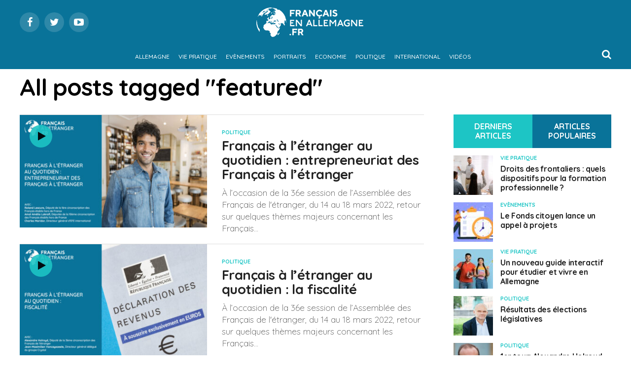

--- FILE ---
content_type: text/html; charset=UTF-8
request_url: https://www.francaisenallemagne.fr/tag/featured/
body_size: 18551
content:
<!DOCTYPE html>
<html lang="fr-FR">
<head>
<meta charset="UTF-8" >
<meta name="viewport" id="viewport" content="width=device-width, initial-scale=1.0, maximum-scale=1.0, minimum-scale=1.0, user-scalable=no" />
<link rel="shortcut icon" href="https://francaisenallemagne.fr/wp-content/uploads/2021/03/favicon-1.png" /><link rel="pingback" href="https://www.francaisenallemagne.fr/xmlrpc.php" />
<meta property="og:description" content="Vie pratique, évènements, portraits, économie, international, toute l’actualité des français en Allemagne" />
<meta name='robots' content='index, follow, max-image-preview:large, max-snippet:-1, max-video-preview:-1' />

	<!-- This site is optimized with the Yoast SEO plugin v26.8 - https://yoast.com/product/yoast-seo-wordpress/ -->
	<title>Archives des featured - Français en Allemagne</title>
	<link rel="canonical" href="https://www.francaisenallemagne.fr/tag/featured/" />
	<link rel="next" href="https://www.francaisenallemagne.fr/tag/featured/page/2/" />
	<meta property="og:locale" content="fr_FR" />
	<meta property="og:type" content="article" />
	<meta property="og:title" content="Archives des featured - Français en Allemagne" />
	<meta property="og:url" content="https://www.francaisenallemagne.fr/tag/featured/" />
	<meta property="og:site_name" content="Français en Allemagne" />
	<meta name="twitter:card" content="summary_large_image" />
	<meta name="twitter:site" content="@Francais_All" />
	<script type="application/ld+json" class="yoast-schema-graph">{"@context":"https://schema.org","@graph":[{"@type":"CollectionPage","@id":"https://www.francaisenallemagne.fr/tag/featured/","url":"https://www.francaisenallemagne.fr/tag/featured/","name":"Archives des featured - Français en Allemagne","isPartOf":{"@id":"https://www.francaisenallemagne.fr/#website"},"primaryImageOfPage":{"@id":"https://www.francaisenallemagne.fr/tag/featured/#primaryimage"},"image":{"@id":"https://www.francaisenallemagne.fr/tag/featured/#primaryimage"},"thumbnailUrl":"https://www.francaisenallemagne.fr/wp-content/uploads/2022/03/Français-à-létranger-au-quotidien-entrepreneuriat-des-Français-à-létranger.jpg","breadcrumb":{"@id":"https://www.francaisenallemagne.fr/tag/featured/#breadcrumb"},"inLanguage":"fr-FR"},{"@type":"ImageObject","inLanguage":"fr-FR","@id":"https://www.francaisenallemagne.fr/tag/featured/#primaryimage","url":"https://www.francaisenallemagne.fr/wp-content/uploads/2022/03/Français-à-létranger-au-quotidien-entrepreneuriat-des-Français-à-létranger.jpg","contentUrl":"https://www.francaisenallemagne.fr/wp-content/uploads/2022/03/Français-à-létranger-au-quotidien-entrepreneuriat-des-Français-à-létranger.jpg","width":2000,"height":1200,"caption":"Français à l’étranger au quotidien entrepreneuriat des Français à l’étranger"},{"@type":"BreadcrumbList","@id":"https://www.francaisenallemagne.fr/tag/featured/#breadcrumb","itemListElement":[{"@type":"ListItem","position":1,"name":"Accueil","item":"https://www.francaisenallemagne.fr/"},{"@type":"ListItem","position":2,"name":"featured"}]},{"@type":"WebSite","@id":"https://www.francaisenallemagne.fr/#website","url":"https://www.francaisenallemagne.fr/","name":"Français en Allemagne","description":"Vie pratique, évènements, portraits, économie, international, toute l’actualité des français en Allemagne","potentialAction":[{"@type":"SearchAction","target":{"@type":"EntryPoint","urlTemplate":"https://www.francaisenallemagne.fr/?s={search_term_string}"},"query-input":{"@type":"PropertyValueSpecification","valueRequired":true,"valueName":"search_term_string"}}],"inLanguage":"fr-FR"}]}</script>
	<!-- / Yoast SEO plugin. -->


<link rel='dns-prefetch' href='//fonts.googleapis.com' />
<link rel='dns-prefetch' href='//www.googletagmanager.com' />
<link rel='dns-prefetch' href='//pagead2.googlesyndication.com' />
<link rel="alternate" type="application/rss+xml" title="Français en Allemagne &raquo; Flux" href="https://www.francaisenallemagne.fr/feed/" />
<link rel="alternate" type="application/rss+xml" title="Français en Allemagne &raquo; Flux des commentaires" href="https://www.francaisenallemagne.fr/comments/feed/" />
<link rel="alternate" type="application/rss+xml" title="Français en Allemagne &raquo; Flux de l’étiquette featured" href="https://www.francaisenallemagne.fr/tag/featured/feed/" />
<style id='wp-img-auto-sizes-contain-inline-css' type='text/css'>
img:is([sizes=auto i],[sizes^="auto," i]){contain-intrinsic-size:3000px 1500px}
/*# sourceURL=wp-img-auto-sizes-contain-inline-css */
</style>
<style id='wp-emoji-styles-inline-css' type='text/css'>

	img.wp-smiley, img.emoji {
		display: inline !important;
		border: none !important;
		box-shadow: none !important;
		height: 1em !important;
		width: 1em !important;
		margin: 0 0.07em !important;
		vertical-align: -0.1em !important;
		background: none !important;
		padding: 0 !important;
	}
/*# sourceURL=wp-emoji-styles-inline-css */
</style>
<style id='wp-block-library-inline-css' type='text/css'>
:root{--wp-block-synced-color:#7a00df;--wp-block-synced-color--rgb:122,0,223;--wp-bound-block-color:var(--wp-block-synced-color);--wp-editor-canvas-background:#ddd;--wp-admin-theme-color:#007cba;--wp-admin-theme-color--rgb:0,124,186;--wp-admin-theme-color-darker-10:#006ba1;--wp-admin-theme-color-darker-10--rgb:0,107,160.5;--wp-admin-theme-color-darker-20:#005a87;--wp-admin-theme-color-darker-20--rgb:0,90,135;--wp-admin-border-width-focus:2px}@media (min-resolution:192dpi){:root{--wp-admin-border-width-focus:1.5px}}.wp-element-button{cursor:pointer}:root .has-very-light-gray-background-color{background-color:#eee}:root .has-very-dark-gray-background-color{background-color:#313131}:root .has-very-light-gray-color{color:#eee}:root .has-very-dark-gray-color{color:#313131}:root .has-vivid-green-cyan-to-vivid-cyan-blue-gradient-background{background:linear-gradient(135deg,#00d084,#0693e3)}:root .has-purple-crush-gradient-background{background:linear-gradient(135deg,#34e2e4,#4721fb 50%,#ab1dfe)}:root .has-hazy-dawn-gradient-background{background:linear-gradient(135deg,#faaca8,#dad0ec)}:root .has-subdued-olive-gradient-background{background:linear-gradient(135deg,#fafae1,#67a671)}:root .has-atomic-cream-gradient-background{background:linear-gradient(135deg,#fdd79a,#004a59)}:root .has-nightshade-gradient-background{background:linear-gradient(135deg,#330968,#31cdcf)}:root .has-midnight-gradient-background{background:linear-gradient(135deg,#020381,#2874fc)}:root{--wp--preset--font-size--normal:16px;--wp--preset--font-size--huge:42px}.has-regular-font-size{font-size:1em}.has-larger-font-size{font-size:2.625em}.has-normal-font-size{font-size:var(--wp--preset--font-size--normal)}.has-huge-font-size{font-size:var(--wp--preset--font-size--huge)}.has-text-align-center{text-align:center}.has-text-align-left{text-align:left}.has-text-align-right{text-align:right}.has-fit-text{white-space:nowrap!important}#end-resizable-editor-section{display:none}.aligncenter{clear:both}.items-justified-left{justify-content:flex-start}.items-justified-center{justify-content:center}.items-justified-right{justify-content:flex-end}.items-justified-space-between{justify-content:space-between}.screen-reader-text{border:0;clip-path:inset(50%);height:1px;margin:-1px;overflow:hidden;padding:0;position:absolute;width:1px;word-wrap:normal!important}.screen-reader-text:focus{background-color:#ddd;clip-path:none;color:#444;display:block;font-size:1em;height:auto;left:5px;line-height:normal;padding:15px 23px 14px;text-decoration:none;top:5px;width:auto;z-index:100000}html :where(.has-border-color){border-style:solid}html :where([style*=border-top-color]){border-top-style:solid}html :where([style*=border-right-color]){border-right-style:solid}html :where([style*=border-bottom-color]){border-bottom-style:solid}html :where([style*=border-left-color]){border-left-style:solid}html :where([style*=border-width]){border-style:solid}html :where([style*=border-top-width]){border-top-style:solid}html :where([style*=border-right-width]){border-right-style:solid}html :where([style*=border-bottom-width]){border-bottom-style:solid}html :where([style*=border-left-width]){border-left-style:solid}html :where(img[class*=wp-image-]){height:auto;max-width:100%}:where(figure){margin:0 0 1em}html :where(.is-position-sticky){--wp-admin--admin-bar--position-offset:var(--wp-admin--admin-bar--height,0px)}@media screen and (max-width:600px){html :where(.is-position-sticky){--wp-admin--admin-bar--position-offset:0px}}

/*# sourceURL=wp-block-library-inline-css */
</style><style id='global-styles-inline-css' type='text/css'>
:root{--wp--preset--aspect-ratio--square: 1;--wp--preset--aspect-ratio--4-3: 4/3;--wp--preset--aspect-ratio--3-4: 3/4;--wp--preset--aspect-ratio--3-2: 3/2;--wp--preset--aspect-ratio--2-3: 2/3;--wp--preset--aspect-ratio--16-9: 16/9;--wp--preset--aspect-ratio--9-16: 9/16;--wp--preset--color--black: #000000;--wp--preset--color--cyan-bluish-gray: #abb8c3;--wp--preset--color--white: #ffffff;--wp--preset--color--pale-pink: #f78da7;--wp--preset--color--vivid-red: #cf2e2e;--wp--preset--color--luminous-vivid-orange: #ff6900;--wp--preset--color--luminous-vivid-amber: #fcb900;--wp--preset--color--light-green-cyan: #7bdcb5;--wp--preset--color--vivid-green-cyan: #00d084;--wp--preset--color--pale-cyan-blue: #8ed1fc;--wp--preset--color--vivid-cyan-blue: #0693e3;--wp--preset--color--vivid-purple: #9b51e0;--wp--preset--gradient--vivid-cyan-blue-to-vivid-purple: linear-gradient(135deg,rgb(6,147,227) 0%,rgb(155,81,224) 100%);--wp--preset--gradient--light-green-cyan-to-vivid-green-cyan: linear-gradient(135deg,rgb(122,220,180) 0%,rgb(0,208,130) 100%);--wp--preset--gradient--luminous-vivid-amber-to-luminous-vivid-orange: linear-gradient(135deg,rgb(252,185,0) 0%,rgb(255,105,0) 100%);--wp--preset--gradient--luminous-vivid-orange-to-vivid-red: linear-gradient(135deg,rgb(255,105,0) 0%,rgb(207,46,46) 100%);--wp--preset--gradient--very-light-gray-to-cyan-bluish-gray: linear-gradient(135deg,rgb(238,238,238) 0%,rgb(169,184,195) 100%);--wp--preset--gradient--cool-to-warm-spectrum: linear-gradient(135deg,rgb(74,234,220) 0%,rgb(151,120,209) 20%,rgb(207,42,186) 40%,rgb(238,44,130) 60%,rgb(251,105,98) 80%,rgb(254,248,76) 100%);--wp--preset--gradient--blush-light-purple: linear-gradient(135deg,rgb(255,206,236) 0%,rgb(152,150,240) 100%);--wp--preset--gradient--blush-bordeaux: linear-gradient(135deg,rgb(254,205,165) 0%,rgb(254,45,45) 50%,rgb(107,0,62) 100%);--wp--preset--gradient--luminous-dusk: linear-gradient(135deg,rgb(255,203,112) 0%,rgb(199,81,192) 50%,rgb(65,88,208) 100%);--wp--preset--gradient--pale-ocean: linear-gradient(135deg,rgb(255,245,203) 0%,rgb(182,227,212) 50%,rgb(51,167,181) 100%);--wp--preset--gradient--electric-grass: linear-gradient(135deg,rgb(202,248,128) 0%,rgb(113,206,126) 100%);--wp--preset--gradient--midnight: linear-gradient(135deg,rgb(2,3,129) 0%,rgb(40,116,252) 100%);--wp--preset--font-size--small: 13px;--wp--preset--font-size--medium: 20px;--wp--preset--font-size--large: 36px;--wp--preset--font-size--x-large: 42px;--wp--preset--spacing--20: 0.44rem;--wp--preset--spacing--30: 0.67rem;--wp--preset--spacing--40: 1rem;--wp--preset--spacing--50: 1.5rem;--wp--preset--spacing--60: 2.25rem;--wp--preset--spacing--70: 3.38rem;--wp--preset--spacing--80: 5.06rem;--wp--preset--shadow--natural: 6px 6px 9px rgba(0, 0, 0, 0.2);--wp--preset--shadow--deep: 12px 12px 50px rgba(0, 0, 0, 0.4);--wp--preset--shadow--sharp: 6px 6px 0px rgba(0, 0, 0, 0.2);--wp--preset--shadow--outlined: 6px 6px 0px -3px rgb(255, 255, 255), 6px 6px rgb(0, 0, 0);--wp--preset--shadow--crisp: 6px 6px 0px rgb(0, 0, 0);}:where(.is-layout-flex){gap: 0.5em;}:where(.is-layout-grid){gap: 0.5em;}body .is-layout-flex{display: flex;}.is-layout-flex{flex-wrap: wrap;align-items: center;}.is-layout-flex > :is(*, div){margin: 0;}body .is-layout-grid{display: grid;}.is-layout-grid > :is(*, div){margin: 0;}:where(.wp-block-columns.is-layout-flex){gap: 2em;}:where(.wp-block-columns.is-layout-grid){gap: 2em;}:where(.wp-block-post-template.is-layout-flex){gap: 1.25em;}:where(.wp-block-post-template.is-layout-grid){gap: 1.25em;}.has-black-color{color: var(--wp--preset--color--black) !important;}.has-cyan-bluish-gray-color{color: var(--wp--preset--color--cyan-bluish-gray) !important;}.has-white-color{color: var(--wp--preset--color--white) !important;}.has-pale-pink-color{color: var(--wp--preset--color--pale-pink) !important;}.has-vivid-red-color{color: var(--wp--preset--color--vivid-red) !important;}.has-luminous-vivid-orange-color{color: var(--wp--preset--color--luminous-vivid-orange) !important;}.has-luminous-vivid-amber-color{color: var(--wp--preset--color--luminous-vivid-amber) !important;}.has-light-green-cyan-color{color: var(--wp--preset--color--light-green-cyan) !important;}.has-vivid-green-cyan-color{color: var(--wp--preset--color--vivid-green-cyan) !important;}.has-pale-cyan-blue-color{color: var(--wp--preset--color--pale-cyan-blue) !important;}.has-vivid-cyan-blue-color{color: var(--wp--preset--color--vivid-cyan-blue) !important;}.has-vivid-purple-color{color: var(--wp--preset--color--vivid-purple) !important;}.has-black-background-color{background-color: var(--wp--preset--color--black) !important;}.has-cyan-bluish-gray-background-color{background-color: var(--wp--preset--color--cyan-bluish-gray) !important;}.has-white-background-color{background-color: var(--wp--preset--color--white) !important;}.has-pale-pink-background-color{background-color: var(--wp--preset--color--pale-pink) !important;}.has-vivid-red-background-color{background-color: var(--wp--preset--color--vivid-red) !important;}.has-luminous-vivid-orange-background-color{background-color: var(--wp--preset--color--luminous-vivid-orange) !important;}.has-luminous-vivid-amber-background-color{background-color: var(--wp--preset--color--luminous-vivid-amber) !important;}.has-light-green-cyan-background-color{background-color: var(--wp--preset--color--light-green-cyan) !important;}.has-vivid-green-cyan-background-color{background-color: var(--wp--preset--color--vivid-green-cyan) !important;}.has-pale-cyan-blue-background-color{background-color: var(--wp--preset--color--pale-cyan-blue) !important;}.has-vivid-cyan-blue-background-color{background-color: var(--wp--preset--color--vivid-cyan-blue) !important;}.has-vivid-purple-background-color{background-color: var(--wp--preset--color--vivid-purple) !important;}.has-black-border-color{border-color: var(--wp--preset--color--black) !important;}.has-cyan-bluish-gray-border-color{border-color: var(--wp--preset--color--cyan-bluish-gray) !important;}.has-white-border-color{border-color: var(--wp--preset--color--white) !important;}.has-pale-pink-border-color{border-color: var(--wp--preset--color--pale-pink) !important;}.has-vivid-red-border-color{border-color: var(--wp--preset--color--vivid-red) !important;}.has-luminous-vivid-orange-border-color{border-color: var(--wp--preset--color--luminous-vivid-orange) !important;}.has-luminous-vivid-amber-border-color{border-color: var(--wp--preset--color--luminous-vivid-amber) !important;}.has-light-green-cyan-border-color{border-color: var(--wp--preset--color--light-green-cyan) !important;}.has-vivid-green-cyan-border-color{border-color: var(--wp--preset--color--vivid-green-cyan) !important;}.has-pale-cyan-blue-border-color{border-color: var(--wp--preset--color--pale-cyan-blue) !important;}.has-vivid-cyan-blue-border-color{border-color: var(--wp--preset--color--vivid-cyan-blue) !important;}.has-vivid-purple-border-color{border-color: var(--wp--preset--color--vivid-purple) !important;}.has-vivid-cyan-blue-to-vivid-purple-gradient-background{background: var(--wp--preset--gradient--vivid-cyan-blue-to-vivid-purple) !important;}.has-light-green-cyan-to-vivid-green-cyan-gradient-background{background: var(--wp--preset--gradient--light-green-cyan-to-vivid-green-cyan) !important;}.has-luminous-vivid-amber-to-luminous-vivid-orange-gradient-background{background: var(--wp--preset--gradient--luminous-vivid-amber-to-luminous-vivid-orange) !important;}.has-luminous-vivid-orange-to-vivid-red-gradient-background{background: var(--wp--preset--gradient--luminous-vivid-orange-to-vivid-red) !important;}.has-very-light-gray-to-cyan-bluish-gray-gradient-background{background: var(--wp--preset--gradient--very-light-gray-to-cyan-bluish-gray) !important;}.has-cool-to-warm-spectrum-gradient-background{background: var(--wp--preset--gradient--cool-to-warm-spectrum) !important;}.has-blush-light-purple-gradient-background{background: var(--wp--preset--gradient--blush-light-purple) !important;}.has-blush-bordeaux-gradient-background{background: var(--wp--preset--gradient--blush-bordeaux) !important;}.has-luminous-dusk-gradient-background{background: var(--wp--preset--gradient--luminous-dusk) !important;}.has-pale-ocean-gradient-background{background: var(--wp--preset--gradient--pale-ocean) !important;}.has-electric-grass-gradient-background{background: var(--wp--preset--gradient--electric-grass) !important;}.has-midnight-gradient-background{background: var(--wp--preset--gradient--midnight) !important;}.has-small-font-size{font-size: var(--wp--preset--font-size--small) !important;}.has-medium-font-size{font-size: var(--wp--preset--font-size--medium) !important;}.has-large-font-size{font-size: var(--wp--preset--font-size--large) !important;}.has-x-large-font-size{font-size: var(--wp--preset--font-size--x-large) !important;}
/*# sourceURL=global-styles-inline-css */
</style>

<style id='classic-theme-styles-inline-css' type='text/css'>
/*! This file is auto-generated */
.wp-block-button__link{color:#fff;background-color:#32373c;border-radius:9999px;box-shadow:none;text-decoration:none;padding:calc(.667em + 2px) calc(1.333em + 2px);font-size:1.125em}.wp-block-file__button{background:#32373c;color:#fff;text-decoration:none}
/*# sourceURL=/wp-includes/css/classic-themes.min.css */
</style>
<link rel='stylesheet' id='mvp-custom-style-css' href='https://www.francaisenallemagne.fr/wp-content/themes/zox-news/style.css?ver=6.9' type='text/css' media='all' />
<style id='mvp-custom-style-inline-css' type='text/css'>


#mvp-wallpaper {
	background: url() no-repeat 50% 0;
	}

#mvp-foot-copy a {
	color: #097399;
	}

#mvp-content-main p a,
.mvp-post-add-main p a {
	box-shadow: inset 0 -4px 0 #097399;
	}

#mvp-content-main p a:hover,
.mvp-post-add-main p a:hover {
	background: #097399;
	}

a,
a:visited,
.post-info-name a,
.woocommerce .woocommerce-breadcrumb a {
	color: #ff005b;
	}

#mvp-side-wrap a:hover {
	color: #ff005b;
	}

.mvp-fly-top:hover,
.mvp-vid-box-wrap,
ul.mvp-soc-mob-list li.mvp-soc-mob-com {
	background: #1dc5c5;
	}

nav.mvp-fly-nav-menu ul li.menu-item-has-children:after,
.mvp-feat1-left-wrap span.mvp-cd-cat,
.mvp-widget-feat1-top-story span.mvp-cd-cat,
.mvp-widget-feat2-left-cont span.mvp-cd-cat,
.mvp-widget-dark-feat span.mvp-cd-cat,
.mvp-widget-dark-sub span.mvp-cd-cat,
.mvp-vid-wide-text span.mvp-cd-cat,
.mvp-feat2-top-text span.mvp-cd-cat,
.mvp-feat3-main-story span.mvp-cd-cat,
.mvp-feat3-sub-text span.mvp-cd-cat,
.mvp-feat4-main-text span.mvp-cd-cat,
.woocommerce-message:before,
.woocommerce-info:before,
.woocommerce-message:before {
	color: #1dc5c5;
	}

#searchform input,
.mvp-authors-name {
	border-bottom: 1px solid #1dc5c5;
	}

.mvp-fly-top:hover {
	border-top: 1px solid #1dc5c5;
	border-left: 1px solid #1dc5c5;
	border-bottom: 1px solid #1dc5c5;
	}

.woocommerce .widget_price_filter .ui-slider .ui-slider-handle,
.woocommerce #respond input#submit.alt,
.woocommerce a.button.alt,
.woocommerce button.button.alt,
.woocommerce input.button.alt,
.woocommerce #respond input#submit.alt:hover,
.woocommerce a.button.alt:hover,
.woocommerce button.button.alt:hover,
.woocommerce input.button.alt:hover {
	background-color: #1dc5c5;
	}

.woocommerce-error,
.woocommerce-info,
.woocommerce-message {
	border-top-color: #1dc5c5;
	}

ul.mvp-feat1-list-buts li.active span.mvp-feat1-list-but,
span.mvp-widget-home-title,
span.mvp-post-cat,
span.mvp-feat1-pop-head {
	background: #fc125e;
	}

.woocommerce span.onsale {
	background-color: #fc125e;
	}

.mvp-widget-feat2-side-more-but,
.woocommerce .star-rating span:before,
span.mvp-prev-next-label,
.mvp-cat-date-wrap .sticky {
	color: #fc125e !important;
	}

#mvp-main-nav-top,
#mvp-fly-wrap,
.mvp-soc-mob-right,
#mvp-main-nav-small-cont {
	background: #097399;
	}

#mvp-main-nav-small .mvp-fly-but-wrap span,
#mvp-main-nav-small .mvp-search-but-wrap span,
.mvp-nav-top-left .mvp-fly-but-wrap span,
#mvp-fly-wrap .mvp-fly-but-wrap span {
	background: #ffffff;
	}

.mvp-nav-top-right .mvp-nav-search-but,
span.mvp-fly-soc-head,
.mvp-soc-mob-right i,
#mvp-main-nav-small span.mvp-nav-search-but,
#mvp-main-nav-small .mvp-nav-menu ul li a  {
	color: #ffffff;
	}

#mvp-main-nav-small .mvp-nav-menu ul li.menu-item-has-children a:after {
	border-color: #ffffff transparent transparent transparent;
	}

#mvp-nav-top-wrap span.mvp-nav-search-but:hover,
#mvp-main-nav-small span.mvp-nav-search-but:hover {
	color: #1dc5c5;
	}

#mvp-nav-top-wrap .mvp-fly-but-wrap:hover span,
#mvp-main-nav-small .mvp-fly-but-wrap:hover span,
span.mvp-woo-cart-num:hover {
	background: #1dc5c5;
	}

#mvp-main-nav-bot-cont {
	background: #097399;
	}

#mvp-nav-bot-wrap .mvp-fly-but-wrap span,
#mvp-nav-bot-wrap .mvp-search-but-wrap span {
	background: #ffffff;
	}

#mvp-nav-bot-wrap span.mvp-nav-search-but,
#mvp-nav-bot-wrap .mvp-nav-menu ul li a {
	color: #ffffff;
	}

#mvp-nav-bot-wrap .mvp-nav-menu ul li.menu-item-has-children a:after {
	border-color: #ffffff transparent transparent transparent;
	}

.mvp-nav-menu ul li:hover a {
	border-bottom: 5px solid #1dc5c5;
	}

#mvp-nav-bot-wrap .mvp-fly-but-wrap:hover span {
	background: #1dc5c5;
	}

#mvp-nav-bot-wrap span.mvp-nav-search-but:hover {
	color: #1dc5c5;
	}

body,
.mvp-feat1-feat-text p,
.mvp-feat2-top-text p,
.mvp-feat3-main-text p,
.mvp-feat3-sub-text p,
#searchform input,
.mvp-author-info-text,
span.mvp-post-excerpt,
.mvp-nav-menu ul li ul.sub-menu li a,
nav.mvp-fly-nav-menu ul li a,
.mvp-ad-label,
span.mvp-feat-caption,
.mvp-post-tags a,
.mvp-post-tags a:visited,
span.mvp-author-box-name a,
#mvp-author-box-text p,
.mvp-post-gallery-text p,
ul.mvp-soc-mob-list li span,
#comments,
h3#reply-title,
h2.comments,
#mvp-foot-copy p,
span.mvp-fly-soc-head,
.mvp-post-tags-header,
span.mvp-prev-next-label,
span.mvp-post-add-link-but,
#mvp-comments-button a,
#mvp-comments-button span.mvp-comment-but-text,
.woocommerce ul.product_list_widget span.product-title,
.woocommerce ul.product_list_widget li a,
.woocommerce #reviews #comments ol.commentlist li .comment-text p.meta,
.woocommerce div.product p.price,
.woocommerce div.product p.price ins,
.woocommerce div.product p.price del,
.woocommerce ul.products li.product .price del,
.woocommerce ul.products li.product .price ins,
.woocommerce ul.products li.product .price,
.woocommerce #respond input#submit,
.woocommerce a.button,
.woocommerce button.button,
.woocommerce input.button,
.woocommerce .widget_price_filter .price_slider_amount .button,
.woocommerce span.onsale,
.woocommerce-review-link,
#woo-content p.woocommerce-result-count,
.woocommerce div.product .woocommerce-tabs ul.tabs li a,
a.mvp-inf-more-but,
span.mvp-cont-read-but,
span.mvp-cd-cat,
span.mvp-cd-date,
.mvp-feat4-main-text p,
span.mvp-woo-cart-num,
span.mvp-widget-home-title2,
.wp-caption,
#mvp-content-main p.wp-caption-text,
.gallery-caption,
.mvp-post-add-main p.wp-caption-text,
#bbpress-forums,
#bbpress-forums p,
.protected-post-form input,
#mvp-feat6-text p {
	font-family: 'Quicksand', sans-serif;
	}

.mvp-blog-story-text p,
span.mvp-author-page-desc,
#mvp-404 p,
.mvp-widget-feat1-bot-text p,
.mvp-widget-feat2-left-text p,
.mvp-flex-story-text p,
.mvp-search-text p,
#mvp-content-main p,
.mvp-post-add-main p,
.rwp-summary,
.rwp-u-review__comment,
.mvp-feat5-mid-main-text p,
.mvp-feat5-small-main-text p {
	font-family: 'Quicksand', sans-serif;
	}

.mvp-nav-menu ul li a,
#mvp-foot-menu ul li a {
	font-family: 'Quicksand', sans-serif;
	}


.mvp-feat1-sub-text h2,
.mvp-feat1-pop-text h2,
.mvp-feat1-list-text h2,
.mvp-widget-feat1-top-text h2,
.mvp-widget-feat1-bot-text h2,
.mvp-widget-dark-feat-text h2,
.mvp-widget-dark-sub-text h2,
.mvp-widget-feat2-left-text h2,
.mvp-widget-feat2-right-text h2,
.mvp-blog-story-text h2,
.mvp-flex-story-text h2,
.mvp-vid-wide-more-text p,
.mvp-prev-next-text p,
.mvp-related-text,
.mvp-post-more-text p,
h2.mvp-authors-latest a,
.mvp-feat2-bot-text h2,
.mvp-feat3-sub-text h2,
.mvp-feat3-main-text h2,
.mvp-feat4-main-text h2,
.mvp-feat5-text h2,
.mvp-feat5-mid-main-text h2,
.mvp-feat5-small-main-text h2,
.mvp-feat5-mid-sub-text h2,
#mvp-feat6-text h2 {
	font-family: 'Quicksand', sans-serif;
	}

.mvp-feat2-top-text h2,
.mvp-feat1-feat-text h2,
h1.mvp-post-title,
h1.mvp-post-title-wide,
.mvp-drop-nav-title h4,
#mvp-content-main blockquote p,
.mvp-post-add-main blockquote p,
#mvp-404 h1,
#woo-content h1.page-title,
.woocommerce div.product .product_title,
.woocommerce ul.products li.product h3 {
	font-family: 'Quicksand', sans-serif;
	}

span.mvp-feat1-pop-head,
.mvp-feat1-pop-text:before,
span.mvp-feat1-list-but,
span.mvp-widget-home-title,
.mvp-widget-feat2-side-more,
span.mvp-post-cat,
span.mvp-page-head,
h1.mvp-author-top-head,
.mvp-authors-name,
#mvp-content-main h1,
#mvp-content-main h2,
#mvp-content-main h3,
#mvp-content-main h4,
#mvp-content-main h5,
#mvp-content-main h6,
.woocommerce .related h2,
.woocommerce div.product .woocommerce-tabs .panel h2,
.woocommerce div.product .product_title,
.mvp-feat5-side-list .mvp-feat1-list-img:after {
	font-family: 'Quicksand', sans-serif;
	}

	

	.mvp-nav-links {
		display: none;
		}
		

	@media screen and (max-width: 479px) {
		.single #mvp-content-body-top {
			max-height: 400px;
			}
		.single .mvp-cont-read-but-wrap {
			display: inline;
			}
		}
		

 	
/* MENU */


#mvp-fly-logo
{
    height:auto;
}
.mvp-nav-bot-left 
{ 
    display:none; 
}
.mvp-nav-bot-left-in 
{ 
    margin:0px; 
}

ul.mvp-post-soc-list li.mvp-post-soc-li 
{
	background: #4875B4;
}



.mvp-nav-menu ul li a
{
	font-size:12px;
	padding:19px 7px;
}
.mvp-nav-menu ul li:hover a
{
	padding:19px 7px 14px 7px;
}
.mvp-nav-menu ul li.menu-item-has-children a
{
	padding:19px 17px 19px 12px
}
.mvp-nav-menu ul li.menu-item-has-children:hover a
{
	padding: 19px 17px 14px 12px;
}


#mvp-main-nav-small, #mvp-nav-small-right, .mvp-nav-small-cont 
{
    height:80px;
}
#mvp-nav-small-left 
{
    margin:30px 20px 30px 0;
}
#menu-main-menu 
{
    margin-top:15px;
}
.mvp-nav-small-logo 
{
    height:60px;
}
.mvp-nav-menu 
{
    padding:0px !important;
}
#mvp-main-nav-small .mvp-nav-menu ul li
{
    padding:18px 0px 0px 0px;
}
#mvp-main-nav-small .mvp-nav-menu ul li ul.sub-menu li
{
    padding:0px;
}
#mvp-main-nav-small .mvp-nav-menu ul li a
{
    padding-bottom:30px;
}
#mvp-main-nav-small .mvp-nav-menu ul li:hover a
{
    padding-bottom:25px;
}
#mvp-main-nav-small .mvp-nav-menu ul li ul.sub-menu li a 
{
    height:auto;
}
span.mvp-nav-search-but
{
    padding:10px 0px;
}

/* FOOTER */


#mvp-foot-wrap 
{
    background-image: linear-gradient(#097399, #0f4c62);
}
#mvp-foot-menu ul li a 
{
    color:#ffffff; 
}

/* Habillage */



.mvp-widget-feat2-side-more-but i 
{ 
    top:0px; 
}
.mvp-widget-feat2-side-more-but 
{ 
    text-align:left; 
}
.mvp-widget-feat2-side-more 
{ 
    font-size:12px; 
}
#mvp-pays-side-wrap span.mvp-widget-home-title, #mvp-side-wrap span.mvp-widget-home-title
{
	transform:none;
	padding:15px 0px;
	background:none;
}
#mvp-home-widget-wrap h4.mvp-widget-home-title:before
{
	background:#000000;
	height:8px;
}

#mvp-home-widget-wrap span.mvp-widget-home-title, span.mvp-feat1-pop-head
{
	transform:none;
	padding:15px 20px;
}
h4.mvp-widget-home-title
{
	margin:0px;
}
#mvp-home-widget-wrap h4.mvp-widget-home-title
{
	margin:0px 0px 20px 0px;
}

#mvp-content-main h2, .mvp-post-add-main h2
{
	font-size:38px;
	font-weight:normal;
	text-align:left;
	color:#454545;
	vertical-align:middle;
line-height:1.2;
}

#mvp-content-main h3, .mvp-post-add-main h3
{
	font-size:20px;
	font-weight:bold;
	text-decoration:underline;
	color:#097399;
	margin-bottom:20px;
}
#mvp-content-main p a, .mvp-post-add-main p a
{
	box-shadow:none;
	color:#1dc5c5;
	text-decoration:underline;
	font-weight:bold;
}

.mvp-author-info-text a
{
	color:#1dc5c5 !important;
}

/* POST */




.page h1.mvp-post-title, .attachment h1.mvp-post-title, .archive h1.mvp-post-title, .search h1.mvp-post-title
{
	text-align:left;
	font-size:48px;
	font-weight:bold;
}
span.mvp-post-cat
{
    -webkit-transform:none;
    -moz-transform:none;
    -ms-transform:none;
    -o-transform:none;
    transform:none;
	padding:15px 20px;
}
.mvp-main-body-max{	width:100% !important;}



/* PAGE PAYS */



.fiche-pays-wrap #mvp-post-feat-img-wide #mvp-post-feat-img
{
	margin-top:-240px;
}
.fiche-pays-wrap .mvp-author-info-wrap
{
	display:none;
}
#mvp-pays-wrap
{
	display:block;
	width:100%;
	border-top:solid 8px #000000;
	border-bottom:solid 8px #000000;
	padding:50px 0px 20px 0px;
  -webkit-columns: 3 300px;
     -moz-columns: 3 300px;
          columns: 3 300px;
  -webkit-column-gap: 50px;
     -moz-column-gap: 50px;
          column-gap: 50px;
}

#mvp-pays-wrap .continent
{
	margin-bottom:50px;
}
#mvp-pays-wrap .continent-title
{
	font-weight:normal;
	font-size:36px;
	color:#454545;
	margin-bottom:30px;
}
#mvp-pays-wrap .pays-title
{
	margin-bottom:5px;	
}
#mvp-pays-wrap .pays-title a
{
	font-weight:normal;
	font-size:17px;
	color:#454545;
}
#mvp-pays-wrap .pays-title a:hover
{
	color:#1dc5c5;
}


/* FICHE PAYS */



h1.mvp-post-title-wide
{
    text-shadow: 1px 1px 0 #454545;
}

.fiche-pays-wrap #mvp-content-bot
{
	display:none;
}
.fiche-pays-wrap .mvp-post-cat
{
	display:none;
}
.fiche-pays-wrap #mvp-post-feat-text-wrap
{
	bottom:45%;
}
#mvp-post-feat-img-wide #mvp-post-feat-img img
{
	opacity:1;
}

.pays-fiche-block
{
	padding-top:50px;
}
#pays-fiche-essentiel-block
{
	margin-top:30px;
}
#pays-fiche-essentiel-block-wrapper
{

	border-bottom:solid 8px #097399;
	margin-bottom:50px;
	padding-bottom:30px;
}
#mvp-content-main #pays-fiche-essentiel-block h2
{
	text-align:center;
	font-weight:normal;
	font-size:36px;
	color:#097399;
    position: relative;
	margin:0px 0px 50px 0px;
}
#mvp-content-main #pays-fiche-essentiel-block h2:before {
    content: "";
    left: 0;
    right: 0;
    height: 8px;
    background: #097399;
    position: absolute;
    top: calc(50% - 4px);
}

#mvp-content-main #pays-fiche-essentiel-block h2 span {
    display: inline-block;
    padding: 0 30px;
    background: white;
    position: relative;
    z-index: 1;
}
#pays-fiche-essentiel-block .pays-fiche-essentiel
{
	display:block;
    text-align: left;
	margin-bottom:20px;
}
#pays-fiche-essentiel-block .pays-fiche-essentiel-title h4
{
	width:auto;
	font-weight:bold;
	font-size:12px;
	text-transform:uppercase;
	color:#454545;
	margin:0px;
}
#pays-fiche-essentiel-block .pays-fiche-essentiel-value
{
	font-weight:bold;
	font-size:16px;
	color:#097399;
}
.fiche-pays-wrap #mvp-content-main h2
{
	font-size:45px;
	font-weight:normal;
	text-align:left;
	color:#454545;
	vertical-align:middle;
	margin:0px 0px 20px 0px;
}
.fiche-pays-wrap #mvp-content-main h3
{
	font-size:21px;
	font-weight:bold;
	text-decoration:underline;
	color:#097399;
	margin-bottom:20px;
}

#mvp-pays-side-wrap
{
	width:320px;
	float:right;
}

#mvp-pays-side-wrap #menu-fiche-pays
{
	background:#000000;
}
#mvp-pays-side-wrap #menu-fiche-pays li
{
	padding:15px 30px 15px 30px;
}
#mvp-pays-side-wrap #menu-fiche-pays li:hover
{
	background:#1dc5c5;
}
#mvp-pays-side-wrap #menu-fiche-pays li a
{
	color:#ffffff;
	font-size:14px;
	font-weight:bold;
	text-transform:uppercase;
}
#mvp-pays-side-wrap #menu-fiche-pays li a:before
{
	content:"› ";
	color:#ffffff;
	font-size:14px;
	font-weight:bold;
}



/* NEWSLETTER IN SIDEBAR */




/* WIDGET ARTICLES */



.mvp-feat1-list-buts
{
	background:#097399;
}
ul.mvp-feat1-list-buts li
{
	float:left;
	width:160px;
}
span.mvp-feat1-list-but
{
    -webkit-transform:none;
    -moz-transform:none;
    -ms-transform:none;
    -o-transform:none;
    transform:none;
}
ul.mvp-feat1-list-buts li span.mvp-feat1-list-but
{
	color:#ffffff;
	line-height:1.2;
	font-size:16px;
	padding:15px 20px;
}
ul.mvp-feat1-list-buts li.active span.mvp-feat1-list-but
{
	background:#1dc5c5;
}
span.mvp-cd-cat, .mvp-feat3-main-story span.mvp-cd-cat
{
	color:#1dc5c5;
}
span.mvp-cd-date
{
	display:none;
}
.mvp-feat1-list
{
	margin-top:15px;
}


/* WIDGET PORTRAITS DE LA SEMAINE */


#fae_widget-2 .mvp-feat1-list-buts
{
	background:#1dc5c5;
}
h4.mvp-widget-home-title2
{
	border:none;
	margin:0px;
}
span.mvp-widget-home-title2
{
	border:none;
	padding:0px;
}
.mvp-feat1-list-head-wrap
{
	margin:0px;
}
#fae_widget-2 ul.mvp-feat1-list-buts li
{
	width:320px;
}

/* RGPD */

.mentions-RGPD p
{
font-size:10px !important;
}

#div-gpt-ad-1531389023056-6
{
width:100% !important;
height:auto !important;
}


#mvp-content-main tbody tr, .mvp-post-add-main tbody tr {
	background:#ffffff !important;
}
.page-template-page-fichepays #mvp-main-body-wrap {
	padding-top: 0px;
	
} 
.page-template-page-fichepays .mvp-post-main-in {
	margin-right: 450px !important;
}

.page-template-page-fichepays .blockimg {  
	background-position: 43% 57%; 
	background-repeat: no-repeat; 
	background-size: cover; 
	position: relative; opacity: 1; 
	margin-bottom: 11px; 
	overflow: hidden; 
	width: 100%;
	max-height: 1200px;
	height: 720px;
	width:1903px;
	position: relative;
	 
	
}
.page-template-page-fichepays .maincontent {
	max-width: 1200px; 
	margin: 0 auto;
}
.page-template-page-fichepays .mvp-post-title.left.entry-title {
	text-align: center; 
	position: absolute; 
	top: 50%; left: 27.8%; 
	transform: translate(-50%, -50%); 
	color: white; 
	text-shadow: 1px 1px 0 #000; 
	font-size: 56px;
}
.page-template-page-fichepays .c {
width: 100%;
margin: 0;
padding: 0;
border: 0;
font-size: 100%;
vertical-align: baseline;
width: 1141.800px;
position: relative;

}
.page-template-page-fichepays .mvp-main-box {
	width: 100%;
}
.page-template-page-fichepays .mvp-nav-bot-left, .page-template-page-fichepays .mvp-nav-bot-right {
width: 0px;
}



/* RSS FEEDZY */

.feedzy-rss .rss_item
{
   
    border-top: 1px solid #dddddd;
    border-bottom:none !important;
    padding:0px !important;
    margin-top:20px 0px 0px 0px;
}
.feedzy-rss .rss_item a:hover
{
    opacity: 0.5;
    transition: color .25s, background .25s, opacity .25s;
}
.feedzy-rss .rss_item .rss_image, .feedzy-rss .rss_item .title, .feedzy-rss .rss_item .rss_content 
{
    margin:0px !important;
    padding:0px !important;
    border:none !important;
}
.feedzy-rss .rss_item .rss_image 
{
    height:228px !important;
}
.feedzy-rss .rss_item .title 
{
    display:inline-block !important;
    margin:30px 0px 10px 30px !important;
    font-family: 'Quicksand',sans-serif;
    font-size: 1.7em !important;
    width:100% !important;
    max-width:440px !important;
}
.feedzy-rss .rss_item .title a 
{
    color: #000001;
}
.feedzy-rss .rss_item .rss_content small a
{
    color: #1dc5c5;
    
}
.feedzy-rss .rss_item .rss_content small 
{
    display:inline-block !important;
    margin-left: 30px !important;
    margin-bottom:10px !important;
    color: #1dc5c5 !important;
    font-style: normal !important;
    text-transform:uppercase !important;
}
.feedzy-rss .rss_item .rss_content p
{
    display:inline-block!important;
    margin-left: 30px !important;
    font-size: 1.1em !important;
    width:100% !important;
    max-width:440px !important;
}
.home .feedzy-rss .rss_item .title, .home .feedzy-rss .rss_item .rss_content p 
{
    width:100% !important;
    max-width:780px !important;
    color: #555;
    font-size: 1.1rem;
}


/* FORM BOX */

@media screen and (max-width: 360px) and (min-width: 200px)
{
    .mvp-widget-home:first-child .sib_signup_form p
    {
        display: block !important;
    }
    #sib_subscribe_form-2 .sib-default-btn 
    {
        width: 110% !important;
    }
}

.mvp-widget-home-head 
{
    margin: 50px 50px 30px 30px;
}
.mvp-widget-home .sib_signup_form
{
    margin: -10px;
    height: 100%;
}

.mvp-widget-home:first-child
{
    background-color:#ededed;
    position: relative;
    display: block;
    
}
.mvp-widget-home:first-child .sib_signup_form p
{
    padding: 10px 20px 10px 20px;
    color: #000001;
    display: flex;
    -webkit-writing-mode: horizontal-tb !important;
    font-size: 14px;
    font-style: italic;
    font-weight: normal !important;

}
.mvp-widget-home:first-child .sib_signup_box_inside_1 
{
   width: 50%;
   margin: 0 auto;
   color:#097399 ;
   font-weight: bold;
   font-size: 14px;

}
.mvp-widget-home label 
{

    display: inline-block;
}
.mvp-widget-home:first-child p
{
    width:  100%;
    height: 100%;
    
}
.mvp-widget-home:first-child .sib_signup_form
{
    padding: 20px 20px 20px 20px;
    -webkit-box-sizing: border-box;
}
.mvp-widget-home .widget_sib_subscribe_form .mvp-widget-home-title
{
    background:#097399 !important;
    padding: 15px 15px !important;
    display: block !important;
}

 .mvp-widget-home-head 
{
    margin: 10px 0px 10px 0px !important;
}
#sib_subscribe_form-2 .mvp-widget-home-head .mvp-widget-home-title
{
    background:#097399 !important;
    padding: 10px 10px !important;
    display: block !important;
}

#sib_subscribe_form-2 .mvp-widget-home-head .mvp-widget-home-title:before
{
    background:#097399 !important;
}

#sib_subscribe_form-2 .sib-default-btn 
{
    width: 50%;
    background: #fc125e;
    color: #ededed;
    border: none;
    height: 35px;
    display: inline-block;
    font-size: 20px;
}
select.sib-PAYS-area
{
    width: 43.5%;
    height: 32px;
    display: inline-block;
    font-size: 15px;
    border: none;
}
.sib_signup_box_inside_1 label 
{
    padding: 10px 10px 10px 0px;
    width: 50%;
    font-weight: bold !important;
    font-size: 14px;
    color: #097399 !important;
    font-style: normal !important;
}
.sib_signup_box_inside_1  input.sib-PRENOM-area, input.sib-NOM-area, input.sib-email-area, input.sib-PAYS-area
{
    padding: 10px;
    width: 40%;
    border: none;
    color: #ededed;
}
/* .sib_signup_box_inside_1 .sib-multi-lists 
{
    color:#097399;
    font-weight: bold;
    font-size: 14px;
    
} */
.sib-interesting-lists 
{
    margin: 5px;
}
.sib_signup_box_inside_1 input.sib-PRENOM-area
{
    width: 100% !important;
}
.sib_signup_box_inside_1 select.sib-PAYS-area 
{
    width: 100% !important;
    font-size: 14px;
}  
/* .sib_signup_box_inside_1 input.sib-PRENOM-area, input.sib-NOM-area, input.sib-email-area, input.sib-PAYS-area 
{
    width: 100%;
    height: 30%;
    color: #000001
} */
p.sib-PARA 
{
    font-size: 16px !important;
    font-style: normal !important;
}


/* SIDEBAR FORM  */


.mvp-side-widget .sib_signup_box_inside_1
{
    background-color:#ededed;
}
.mvp-side-widget span.mvp-widget-home-title 
{
   background:#097399!important;
   width: 100%;
}

.mvp-side-widget .sib_signup_box_inside_1
{
    padding: 0px 20px 10px 0px;
    
}
.mvp-side-widget .sib_signup_box_inside_1 label 
{
    
    width: 100px;
    display: inline-block;
    color: #097399;
    font-weight: bold;
    font-size: 14px;
}
.mvp-side-widget .sib_signup_box_inside_1 p
{
    margin: 20px;
    color: #000001;
    font-size: 14px;
    font-style: italic;

}
.mvp-side-widget #text
{
    color: #097399;
}
.mvp-side-widget .sib-default-btn 
{
    width: 60%;
    background: #fc125e;
    color: #ededed;
    border: none;
    height: 35px;
    display: inline-block;
    font-size: 20px;
}
.mvp-side-widget .sib_signup_box_inside_1 input.sib-PRENOM-area, input.sib-NOM-area, input.sib-email-area, input.sib-PAYS-area 
{
    padding: 10px;
    width: 100%;
    border: none;
    color: #ededed;
    font-size: 14px !important;
}
.mvp-side-widget .sib_signup_box_inside_1 label
{
    padding:30px 10px 2px 0px;
    width: 100%;
    font-weight: bold !important;
    font-size: 14px;
    color: #097399 !important;
    font-style: normal !important;
}
.mvp-side-widget .sib_signup_box_inside_1 p::after 
{
    color: #097399;
}
.mvp-side-widget .sib-multi-lists 
{
    margin: 20px;
}
.mvp-side-widget .sib-multi-lists div.para
{
    margin: 5px !important;
}


/* ZOX NEWS TITLE MODIF */

#mvp-related-posts .mvp-widget-home-title, #mvp-post-more-wrap .mvp-widget-home-title, #comments .mvp-widget-home-title
{
    margin :10px;
    padding: 15px 20px;
    transform: none;
}
#mvp-related-posts h4.mvp-widget-home-title:before, #mvp-post-more-wrap h4.mvp-widget-home-title:before, #respond h4.mvp-widget-home-title:before
{
    height: 8px;
    background: #000001;
}


/* RESPONSIVE */





		
/*# sourceURL=mvp-custom-style-inline-css */
</style>
<link rel='stylesheet' id='fontawesome-child-css' href='https://www.francaisenallemagne.fr/wp-content/themes/zox-news-child/font-awesome/css/font-awesome.css?ver=6.9' type='text/css' media='all' />
<link rel='stylesheet' id='mvp-custom-child-style-css' href='https://www.francaisenallemagne.fr/wp-content/themes/zox-news-child/style.css?ver=1.0.0' type='text/css' media='all' />
<link rel='stylesheet' id='mvp-reset-css' href='https://www.francaisenallemagne.fr/wp-content/themes/zox-news/css/reset.css?ver=6.9' type='text/css' media='all' />
<link rel='stylesheet' id='fontawesome-css' href='https://www.francaisenallemagne.fr/wp-content/themes/zox-news-child/font-awesome/css/font-awesome.css?ver=6.9' type='text/css' media='all' />
<link rel='stylesheet' id='mvp-fonts-css' href='//fonts.googleapis.com/css?family=Advent+Pro%3A700%26subset%3Dlatin%2Clatin-ext%2Ccyrillic%2Ccyrillic-ext%2Cgreek-ext%2Cgreek%2Cvietnamese%7COpen+Sans%3A700%26subset%3Dlatin%2Clatin-ext%2Ccyrillic%2Ccyrillic-ext%2Cgreek-ext%2Cgreek%2Cvietnamese%7CAnton%3A400%26subset%3Dlatin%2Clatin-ext%2Ccyrillic%2Ccyrillic-ext%2Cgreek-ext%2Cgreek%2Cvietnamese%7CQuicksand%3A100%2C200%2C300%2C400%2C500%2C600%2C700%2C800%2C900%26subset%3Dlatin%2Clatin-ext%2Ccyrillic%2Ccyrillic-ext%2Cgreek-ext%2Cgreek%2Cvietnamese%7CQuicksand%3A100%2C200%2C300%2C400%2C500%2C600%2C700%2C800%2C900%26subset%3Dlatin%2Clatin-ext%2Ccyrillic%2Ccyrillic-ext%2Cgreek-ext%2Cgreek%2Cvietnamese%7CQuicksand%3A100%2C200%2C300%2C400%2C500%2C600%2C700%2C800%2C900%26subset%3Dlatin%2Clatin-ext%2Ccyrillic%2Ccyrillic-ext%2Cgreek-ext%2Cgreek%2Cvietnamese%7CQuicksand%3A100%2C200%2C300%2C400%2C500%2C600%2C700%2C800%2C900%26subset%3Dlatin%2Clatin-ext%2Ccyrillic%2Ccyrillic-ext%2Cgreek-ext%2Cgreek%2Cvietnamese%7CQuicksand%3A100%2C200%2C300%2C400%2C500%2C600%2C700%2C800%2C900%26subset%3Dlatin%2Clatin-ext%2Ccyrillic%2Ccyrillic-ext%2Cgreek-ext%2Cgreek%2Cvietnamese%7CQuicksand%3A100%2C200%2C300%2C400%2C500%2C600%2C700%2C800%2C900%26subset%3Dlatin%2Clatin-ext%2Ccyrillic%2Ccyrillic-ext%2Cgreek-ext%2Cgreek%2Cvietnamese' type='text/css' media='all' />
<link rel='stylesheet' id='mvp-media-queries-css' href='https://www.francaisenallemagne.fr/wp-content/themes/zox-news/css/media-queries.css?ver=6.9' type='text/css' media='all' />
<script type="text/javascript" src="https://www.francaisenallemagne.fr/wp-includes/js/jquery/jquery.min.js?ver=3.7.1" id="jquery-core-js"></script>
<script type="text/javascript" src="https://www.francaisenallemagne.fr/wp-includes/js/jquery/jquery-migrate.min.js?ver=3.4.1" id="jquery-migrate-js"></script>
<link rel="https://api.w.org/" href="https://www.francaisenallemagne.fr/wp-json/" /><link rel="alternate" title="JSON" type="application/json" href="https://www.francaisenallemagne.fr/wp-json/wp/v2/tags/17" /><link rel="EditURI" type="application/rsd+xml" title="RSD" href="https://www.francaisenallemagne.fr/xmlrpc.php?rsd" />
<meta name="generator" content="WordPress 6.9" />
<style type="text/css">
.feedzy-rss-link-icon:after {
	content: url("https://www.francaisenallemagne.fr/wp-content/plugins/feedzy-rss-feeds/img/external-link.png");
	margin-left: 3px;
}
</style>
		<meta name="generator" content="Site Kit by Google 1.171.0" />
<!-- Balises Meta Google AdSense ajoutées par Site Kit -->
<meta name="google-adsense-platform-account" content="ca-host-pub-2644536267352236">
<meta name="google-adsense-platform-domain" content="sitekit.withgoogle.com">
<!-- Fin des balises Meta End Google AdSense ajoutées par Site Kit -->

<!-- Extrait Google AdSense ajouté par Site Kit -->
<script type="text/javascript" async="async" src="https://pagead2.googlesyndication.com/pagead/js/adsbygoogle.js?client=ca-pub-2616444256122333&amp;host=ca-host-pub-2644536267352236" crossorigin="anonymous"></script>

<!-- End Google AdSense snippet added by Site Kit -->

<script async src="https://securepubads.g.doubleclick.net/tag/js/gpt.js"></script>
<script>
  window.googletag = window.googletag || {cmd: []};
  googletag.cmd.push(function() {

    googletag.defineSlot('/21719217353/Pays-300x250-Single', [300, 250], 'div-gpt-ad-1618215065342-0').addService(googletag.pubads());
    googletag.defineSlot('/21719217353/Pays-728x90-Single', [728, 90], 'div-gpt-ad-1618215075870-0').addService(googletag.pubads());

    googletag.pubads().enableSingleRequest();
    googletag.pubads().collapseEmptyDivs();
    googletag.enableServices();
  });
</script>

</head>
<body data-rsssl=1 class="archive tag tag-featured tag-17 wp-theme-zox-news wp-child-theme-zox-news-child">
	<div id="mvp-fly-wrap">
	<div id="mvp-fly-menu-top" class="left relative">
		<div class="mvp-fly-top-out left relative">
			<div class="mvp-fly-top-in">
				<div id="mvp-fly-logo" class="left relative">
											<a href="https://www.francaisenallemagne.fr/"><img src="https://www.francaisenallemagne.fr/wp-content/uploads/2021/04/logo_allemagne.png" alt="Français en Allemagne" data-rjs="2" /></a>
									</div><!--mvp-fly-logo-->
			</div><!--mvp-fly-top-in-->
			<div class="mvp-fly-but-wrap mvp-fly-but-menu mvp-fly-but-click">
				<span></span>
				<span></span>
				<span></span>
				<span></span>
			</div><!--mvp-fly-but-wrap-->
		</div><!--mvp-fly-top-out-->
	</div><!--mvp-fly-menu-top-->
	<div id="mvp-fly-menu-wrap">
		<nav class="mvp-fly-nav-menu left relative">
			<div class="menu"><ul>
<li class="page_item page-item-193"><a href="https://www.francaisenallemagne.fr/actualites/">Actualités</a></li>
<li class="page_item page-item-402"><a href="https://www.francaisenallemagne.fr/allemagne/">Allemagne</a></li>
<li class="page_item page-item-196"><a href="https://www.francaisenallemagne.fr/international/">International</a></li>
<li class="page_item page-item-446"><a href="https://www.francaisenallemagne.fr/lapplication/">L&rsquo;application</a></li>
<li class="page_item page-item-449"><a href="https://www.francaisenallemagne.fr/la-revue-2/">La revue</a></li>
<li class="page_item page-item-444"><a href="https://www.francaisenallemagne.fr/la-revue/">Partenaires</a></li>
<li class="page_item page-item-8"><a href="https://www.francaisenallemagne.fr/">Accueil</a></li>
<li class="page_item page-item-12"><a href="https://www.francaisenallemagne.fr/qui-sommes-nous/">Qui sommes nous</a></li>
<li class="page_item page-item-14"><a href="https://www.francaisenallemagne.fr/contact/">Contact</a></li>
<li class="page_item page-item-16"><a href="https://www.francaisenallemagne.fr/mentions-legales/">Mentions légales</a></li>
<li class="page_item page-item-3"><a href="https://www.francaisenallemagne.fr/politique-de-confidentialite/">Politique de confidentialité</a></li>
</ul></div>
		</nav>
	</div><!--mvp-fly-menu-wrap-->
	<div id="mvp-fly-soc-wrap">
		<span class="mvp-fly-soc-head">Connect with us</span>
		<ul class="mvp-fly-soc-list left relative">
							<li><a href="https://www.facebook.com/Fran%C3%A7ais-en-Allemagne-104128055146422" target="_blank" class="fa fa-facebook fa-2"></a></li>
										<li><a href="https://twitter.com/Francais_All" target="_blank" class="fa fa-twitter fa-2"></a></li>
																			<li><a href="https://www.youtube.com/channel/UCuxJDHXKg8iUecZ39jHWZog" target="_blank" class="fa fa-youtube-play fa-2"></a></li>
										<li><a href="https://www.linkedin.com/showcase/fran%C3%A7ais-en-allemagne/about/?viewAsMember=true" target="_blank" class="fa fa-linkedin fa-2"></a></li>
								</ul>
	</div><!--mvp-fly-soc-wrap-->
</div><!--mvp-fly-wrap-->	<div id="mvp-site" class="left relative">
		<div id="mvp-search-wrap">
			<div id="mvp-search-box">
				<form method="get" id="searchform" action="https://www.francaisenallemagne.fr/">
	<input type="text" name="s" id="s" value="Search" onfocus='if (this.value == "Search") { this.value = ""; }' onblur='if (this.value == "") { this.value = "Search"; }' />
	<input type="hidden" id="searchsubmit" value="Search" />
</form>			</div><!--mvp-search-box-->
			<div class="mvp-search-but-wrap mvp-search-click">
				<span></span>
				<span></span>
			</div><!--mvp-search-but-wrap-->
		</div><!--mvp-search-wrap-->
				<div id="mvp-site-wall" class="left relative">
						<div id="mvp-site-main" class="left relative">
			<header id="mvp-main-head-wrap" class="left relative">
									<nav id="mvp-main-nav-wrap" class="left relative">
						<div id="mvp-main-nav-top" class="left relative">
							<div class="mvp-main-box">
								<div id="mvp-nav-top-wrap" class="left relative">
									<div class="mvp-nav-top-right-out left relative">
										<div class="mvp-nav-top-right-in">
											<div class="mvp-nav-top-cont left relative">
												<div class="mvp-nav-top-left-out relative">
													<div class="mvp-nav-top-left">
														<div class="mvp-nav-soc-wrap">
																															<a href="https://www.facebook.com/Fran%C3%A7ais-en-Allemagne-104128055146422" target="_blank"><span class="mvp-nav-soc-but fa fa-facebook fa-2"></span></a>
																																														<a href="https://twitter.com/Francais_All" target="_blank"><span class="mvp-nav-soc-but fa fa-twitter fa-2"></span></a>
																																																													<a href="https://www.youtube.com/channel/UCuxJDHXKg8iUecZ39jHWZog" target="_blank"><span class="mvp-nav-soc-but fa fa-youtube-play fa-2"></span></a>
																													</div><!--mvp-nav-soc-wrap-->
														<div class="mvp-fly-but-wrap mvp-fly-but-click left relative">
															<span></span>
															<span></span>
															<span></span>
															<span></span>
														</div><!--mvp-fly-but-wrap-->
													</div><!--mvp-nav-top-left-->
													<div class="mvp-nav-top-left-in">
														<div class="mvp-nav-top-mid left relative" itemscope itemtype="http://schema.org/Organization">
																															<a class="mvp-nav-logo-reg" itemprop="url" href="https://www.francaisenallemagne.fr/"><img itemprop="logo" src="https://www.francaisenallemagne.fr/wp-content/uploads/2021/04/logo_allemagne.png" alt="Français en Allemagne" data-rjs="2" /></a>
																																														<a class="mvp-nav-logo-small" href="https://www.francaisenallemagne.fr/"><img src="https://www.francaisenallemagne.fr/wp-content/uploads/2021/04/logo_allemagne.png" alt="Français en Allemagne" data-rjs="2" /></a>
																																														<h2 class="mvp-logo-title">Français en Allemagne</h2>
																																												</div><!--mvp-nav-top-mid-->
													</div><!--mvp-nav-top-left-in-->
												</div><!--mvp-nav-top-left-out-->
											</div><!--mvp-nav-top-cont-->
										</div><!--mvp-nav-top-right-in-->
										<div class="mvp-nav-top-right">
																						<span class="mvp-nav-search-but fa fa-search fa-2 mvp-search-click"></span>
										</div><!--mvp-nav-top-right-->
									</div><!--mvp-nav-top-right-out-->
								</div><!--mvp-nav-top-wrap-->
							</div><!--mvp-main-box-->
						</div><!--mvp-main-nav-top-->
						<div id="mvp-main-nav-bot" class="left relative">
							<div id="mvp-main-nav-bot-cont" class="left">
								<div class="mvp-main-box">
									<div id="mvp-nav-bot-wrap" class="left">
										<div class="mvp-nav-bot-right-out left">
											<div class="mvp-nav-bot-right-in">
												<div class="mvp-nav-bot-cont left">
													<div class="mvp-nav-bot-left-out">
														<div class="mvp-nav-bot-left left relative">
															<div class="mvp-fly-but-wrap mvp-fly-but-click left relative">
																<span></span>
																<span></span>
																<span></span>
																<span></span>
															</div><!--mvp-fly-but-wrap-->
														</div><!--mvp-nav-bot-left-->
														<div class="mvp-nav-bot-left-in">
															<div class="mvp-nav-menu left">
																<div class="menu-main-container"><ul id="menu-main" class="menu"><li id="menu-item-405" class="menu-item menu-item-type-post_type menu-item-object-page menu-item-405"><a href="https://www.francaisenallemagne.fr/allemagne/">Allemagne</a></li>
<li id="menu-item-227" class="menu-item menu-item-type-taxonomy menu-item-object-category menu-item-227"><a href="https://www.francaisenallemagne.fr/category/vie-pratique/">Vie pratique</a></li>
<li id="menu-item-224" class="menu-item menu-item-type-taxonomy menu-item-object-category menu-item-224"><a href="https://www.francaisenallemagne.fr/category/evenements/">Evènements</a></li>
<li id="menu-item-225" class="menu-item menu-item-type-taxonomy menu-item-object-category menu-item-225"><a href="https://www.francaisenallemagne.fr/category/portraits/">Portraits</a></li>
<li id="menu-item-223" class="menu-item menu-item-type-taxonomy menu-item-object-category menu-item-223"><a href="https://www.francaisenallemagne.fr/category/economie/">Economie</a></li>
<li id="menu-item-534" class="menu-item menu-item-type-taxonomy menu-item-object-category menu-item-534"><a href="https://www.francaisenallemagne.fr/category/politique/">Politique</a></li>
<li id="menu-item-198" class="menu-item menu-item-type-post_type menu-item-object-page menu-item-198"><a href="https://www.francaisenallemagne.fr/international/">International</a></li>
<li id="menu-item-226" class="menu-item menu-item-type-taxonomy menu-item-object-category menu-item-226"><a href="https://www.francaisenallemagne.fr/category/videos/">Vidéos</a></li>
</ul></div>															</div><!--mvp-nav-menu-->
														</div><!--mvp-nav-bot-left-in-->
													</div><!--mvp-nav-bot-left-out-->
												</div><!--mvp-nav-bot-cont-->
											</div><!--mvp-nav-bot-right-in-->
											<div class="mvp-nav-bot-right left relative">
												<span class="mvp-nav-search-but fa fa-search fa-2 mvp-search-click"></span>
											</div><!--mvp-nav-bot-right-->
										</div><!--mvp-nav-bot-right-out-->
									</div><!--mvp-nav-bot-wrap-->
								</div><!--mvp-main-nav-bot-cont-->
							</div><!--mvp-main-box-->
						</div><!--mvp-main-nav-bot-->
					</nav><!--mvp-main-nav-wrap-->
							</header><!--mvp-main-head-wrap-->
			<div id="mvp-main-body-wrap" class="left relative"><div class="mvp-main-blog-wrap left relative">
	<div class="mvp-main-box">
		<div class="mvp-main-blog-cont left relative">
							<header id="mvp-post-head" class="left relative">
					<h1 class="mvp-post-title left entry-title" itemprop="headline">All posts tagged "featured"</h1>
				</header>
						<div class="mvp-main-blog-out left relative">
				<div class="mvp-main-blog-in">
					<div class="mvp-main-blog-body left relative">
													<ul class="mvp-blog-story-list left relative infinite-content">
																	<li class="mvp-blog-story-wrap left relative infinite-post">
										<a href="https://www.francaisenallemagne.fr/2022/03/18/francais-a-letranger-au-quotidien-entrepreneuriat-des-francais-a-letranger-2/" rel="bookmark">
																					<div class="mvp-blog-story-out relative">
												<div class="mvp-blog-story-img left relative">
													<img width="400" height="240" src="https://www.francaisenallemagne.fr/wp-content/uploads/2022/03/Français-à-létranger-au-quotidien-entrepreneuriat-des-Français-à-létranger-400x240.jpg" class="mvp-reg-img lazy wp-post-image" alt="Français à l’étranger au quotidien entrepreneuriat des Français à l’étranger" decoding="async" fetchpriority="high" srcset="https://www.francaisenallemagne.fr/wp-content/uploads/2022/03/Français-à-létranger-au-quotidien-entrepreneuriat-des-Français-à-létranger-400x240.jpg 400w, https://www.francaisenallemagne.fr/wp-content/uploads/2022/03/Français-à-létranger-au-quotidien-entrepreneuriat-des-Français-à-létranger-1000x600.jpg 1000w, https://www.francaisenallemagne.fr/wp-content/uploads/2022/03/Français-à-létranger-au-quotidien-entrepreneuriat-des-Français-à-létranger.jpg 2000w, https://www.francaisenallemagne.fr/wp-content/uploads/2022/03/Français-à-létranger-au-quotidien-entrepreneuriat-des-Français-à-létranger-250x150.jpg 250w, https://www.francaisenallemagne.fr/wp-content/uploads/2022/03/Français-à-létranger-au-quotidien-entrepreneuriat-des-Français-à-létranger-768x461.jpg 768w, https://www.francaisenallemagne.fr/wp-content/uploads/2022/03/Français-à-létranger-au-quotidien-entrepreneuriat-des-Français-à-létranger-1536x922.jpg 1536w, https://www.francaisenallemagne.fr/wp-content/uploads/2022/03/Français-à-létranger-au-quotidien-entrepreneuriat-des-Français-à-létranger-590x354.jpg 590w" sizes="(max-width: 400px) 100vw, 400px" />													<img width="80" height="80" src="https://www.francaisenallemagne.fr/wp-content/uploads/2022/03/Français-à-létranger-au-quotidien-entrepreneuriat-des-Français-à-létranger-80x80.jpg" class="mvp-mob-img lazy wp-post-image" alt="Français à l’étranger au quotidien entrepreneuriat des Français à l’étranger" decoding="async" srcset="https://www.francaisenallemagne.fr/wp-content/uploads/2022/03/Français-à-létranger-au-quotidien-entrepreneuriat-des-Français-à-létranger-80x80.jpg 80w, https://www.francaisenallemagne.fr/wp-content/uploads/2022/03/Français-à-létranger-au-quotidien-entrepreneuriat-des-Français-à-létranger-1200x1200.jpg 1200w" sizes="(max-width: 80px) 100vw, 80px" />																											<div class="mvp-vid-box-wrap mvp-vid-marg">
															<i class="fa fa-2 fa-play" aria-hidden="true"></i>
														</div><!--mvp-vid-box-wrap-->
																									</div><!--mvp-blog-story-img-->
												<div class="mvp-blog-story-in">
													<div class="mvp-blog-story-text left relative">
														<div class="mvp-cat-date-wrap left relative">
																															<span class="mvp-cd-cat left relative">Politique</span><span class="mvp-cd-date left relative">4 ans ago</span>
																													</div><!--mvp-cat-date-wrap-->
														<h2>Français à l’étranger au quotidien : entrepreneuriat des Français à l’étranger</h2>
														<p>À l’occasion de la 36e session de l’Assemblée des Français de l'étranger, du 14 au 18 mars 2022, retour sur quelques thèmes majeurs concernant les Français...</p>
													</div><!--mvp-blog-story-text-->
												</div><!--mvp-blog-story-in-->
											</div><!--mvp-blog-story-out-->
																				</a>
									</li><!--mvp-blog-story-wrap-->
																	<li class="mvp-blog-story-wrap left relative infinite-post">
										<a href="https://www.francaisenallemagne.fr/2022/03/18/francais-a-letranger-au-quotidien-la-fiscalite/" rel="bookmark">
																					<div class="mvp-blog-story-out relative">
												<div class="mvp-blog-story-img left relative">
													<img width="400" height="240" src="https://www.francaisenallemagne.fr/wp-content/uploads/2022/03/Français-à-létranger-au-quotidien-la-fiscalité-400x240.jpg" class="mvp-reg-img lazy wp-post-image" alt="Français à l’étranger au quotidien la fiscalité" decoding="async" srcset="https://www.francaisenallemagne.fr/wp-content/uploads/2022/03/Français-à-létranger-au-quotidien-la-fiscalité-400x240.jpg 400w, https://www.francaisenallemagne.fr/wp-content/uploads/2022/03/Français-à-létranger-au-quotidien-la-fiscalité-1000x600.jpg 1000w, https://www.francaisenallemagne.fr/wp-content/uploads/2022/03/Français-à-létranger-au-quotidien-la-fiscalité.jpg 2000w, https://www.francaisenallemagne.fr/wp-content/uploads/2022/03/Français-à-létranger-au-quotidien-la-fiscalité-250x150.jpg 250w, https://www.francaisenallemagne.fr/wp-content/uploads/2022/03/Français-à-létranger-au-quotidien-la-fiscalité-768x461.jpg 768w, https://www.francaisenallemagne.fr/wp-content/uploads/2022/03/Français-à-létranger-au-quotidien-la-fiscalité-1536x922.jpg 1536w, https://www.francaisenallemagne.fr/wp-content/uploads/2022/03/Français-à-létranger-au-quotidien-la-fiscalité-590x354.jpg 590w" sizes="(max-width: 400px) 100vw, 400px" />													<img width="80" height="80" src="https://www.francaisenallemagne.fr/wp-content/uploads/2022/03/Français-à-létranger-au-quotidien-la-fiscalité-80x80.jpg" class="mvp-mob-img lazy wp-post-image" alt="Français à l’étranger au quotidien la fiscalité" decoding="async" loading="lazy" srcset="https://www.francaisenallemagne.fr/wp-content/uploads/2022/03/Français-à-létranger-au-quotidien-la-fiscalité-80x80.jpg 80w, https://www.francaisenallemagne.fr/wp-content/uploads/2022/03/Français-à-létranger-au-quotidien-la-fiscalité-1200x1200.jpg 1200w" sizes="auto, (max-width: 80px) 100vw, 80px" />																											<div class="mvp-vid-box-wrap mvp-vid-marg">
															<i class="fa fa-2 fa-play" aria-hidden="true"></i>
														</div><!--mvp-vid-box-wrap-->
																									</div><!--mvp-blog-story-img-->
												<div class="mvp-blog-story-in">
													<div class="mvp-blog-story-text left relative">
														<div class="mvp-cat-date-wrap left relative">
																															<span class="mvp-cd-cat left relative">Politique</span><span class="mvp-cd-date left relative">4 ans ago</span>
																													</div><!--mvp-cat-date-wrap-->
														<h2>Français à l’étranger au quotidien : la fiscalité</h2>
														<p>À l’occasion de la 36e session de l’Assemblée des Français de l'étranger, du 14 au 18 mars 2022, retour sur quelques thèmes majeurs concernant les Français...</p>
													</div><!--mvp-blog-story-text-->
												</div><!--mvp-blog-story-in-->
											</div><!--mvp-blog-story-out-->
																				</a>
									</li><!--mvp-blog-story-wrap-->
																	<li class="mvp-blog-story-wrap left relative infinite-post">
										<a href="https://www.francaisenallemagne.fr/2022/03/17/francais-a-letranger-au-quotidien-la-protection-sociale-2/" rel="bookmark">
																					<div class="mvp-blog-story-out relative">
												<div class="mvp-blog-story-img left relative">
													<img width="400" height="240" src="https://www.francaisenallemagne.fr/wp-content/uploads/2022/03/Français-à-létranger-au-quotidien-la-protection-sociale-400x240.jpg" class="mvp-reg-img lazy wp-post-image" alt="Français à l’étranger au quotidien : la protection sociale" decoding="async" loading="lazy" srcset="https://www.francaisenallemagne.fr/wp-content/uploads/2022/03/Français-à-létranger-au-quotidien-la-protection-sociale-400x240.jpg 400w, https://www.francaisenallemagne.fr/wp-content/uploads/2022/03/Français-à-létranger-au-quotidien-la-protection-sociale-1000x600.jpg 1000w, https://www.francaisenallemagne.fr/wp-content/uploads/2022/03/Français-à-létranger-au-quotidien-la-protection-sociale.jpg 2000w, https://www.francaisenallemagne.fr/wp-content/uploads/2022/03/Français-à-létranger-au-quotidien-la-protection-sociale-250x150.jpg 250w, https://www.francaisenallemagne.fr/wp-content/uploads/2022/03/Français-à-létranger-au-quotidien-la-protection-sociale-768x461.jpg 768w, https://www.francaisenallemagne.fr/wp-content/uploads/2022/03/Français-à-létranger-au-quotidien-la-protection-sociale-1536x922.jpg 1536w, https://www.francaisenallemagne.fr/wp-content/uploads/2022/03/Français-à-létranger-au-quotidien-la-protection-sociale-590x354.jpg 590w" sizes="auto, (max-width: 400px) 100vw, 400px" />													<img width="80" height="80" src="https://www.francaisenallemagne.fr/wp-content/uploads/2022/03/Français-à-létranger-au-quotidien-la-protection-sociale-80x80.jpg" class="mvp-mob-img lazy wp-post-image" alt="Français à l’étranger au quotidien : la protection sociale" decoding="async" loading="lazy" srcset="https://www.francaisenallemagne.fr/wp-content/uploads/2022/03/Français-à-létranger-au-quotidien-la-protection-sociale-80x80.jpg 80w, https://www.francaisenallemagne.fr/wp-content/uploads/2022/03/Français-à-létranger-au-quotidien-la-protection-sociale-1200x1200.jpg 1200w" sizes="auto, (max-width: 80px) 100vw, 80px" />																											<div class="mvp-vid-box-wrap mvp-vid-marg">
															<i class="fa fa-2 fa-play" aria-hidden="true"></i>
														</div><!--mvp-vid-box-wrap-->
																									</div><!--mvp-blog-story-img-->
												<div class="mvp-blog-story-in">
													<div class="mvp-blog-story-text left relative">
														<div class="mvp-cat-date-wrap left relative">
																															<span class="mvp-cd-cat left relative">Politique</span><span class="mvp-cd-date left relative">4 ans ago</span>
																													</div><!--mvp-cat-date-wrap-->
														<h2>Français à l’étranger au quotidien : la protection sociale</h2>
														<p>À l’occasion de la 36e session de l’Assemblée des Français de l'étranger, du 14 au 18 mars 2022, retour sur quelques thèmes majeurs concernant les Français...</p>
													</div><!--mvp-blog-story-text-->
												</div><!--mvp-blog-story-in-->
											</div><!--mvp-blog-story-out-->
																				</a>
									</li><!--mvp-blog-story-wrap-->
																	<li class="mvp-blog-story-wrap left relative infinite-post">
										<a href="https://www.francaisenallemagne.fr/2022/03/17/francais-a-letranger-au-quotidien-la-retraite-2/" rel="bookmark">
																					<div class="mvp-blog-story-out relative">
												<div class="mvp-blog-story-img left relative">
													<img width="400" height="240" src="https://www.francaisenallemagne.fr/wp-content/uploads/2022/03/Français-à-létranger-au-quotidien-la-retraite-400x240.jpg" class="mvp-reg-img lazy wp-post-image" alt="Français à l’étranger au quotidien : la retraite" decoding="async" loading="lazy" srcset="https://www.francaisenallemagne.fr/wp-content/uploads/2022/03/Français-à-létranger-au-quotidien-la-retraite-400x240.jpg 400w, https://www.francaisenallemagne.fr/wp-content/uploads/2022/03/Français-à-létranger-au-quotidien-la-retraite-1000x600.jpg 1000w, https://www.francaisenallemagne.fr/wp-content/uploads/2022/03/Français-à-létranger-au-quotidien-la-retraite.jpg 2000w, https://www.francaisenallemagne.fr/wp-content/uploads/2022/03/Français-à-létranger-au-quotidien-la-retraite-250x150.jpg 250w, https://www.francaisenallemagne.fr/wp-content/uploads/2022/03/Français-à-létranger-au-quotidien-la-retraite-768x461.jpg 768w, https://www.francaisenallemagne.fr/wp-content/uploads/2022/03/Français-à-létranger-au-quotidien-la-retraite-1536x922.jpg 1536w, https://www.francaisenallemagne.fr/wp-content/uploads/2022/03/Français-à-létranger-au-quotidien-la-retraite-590x354.jpg 590w" sizes="auto, (max-width: 400px) 100vw, 400px" />													<img width="80" height="80" src="https://www.francaisenallemagne.fr/wp-content/uploads/2022/03/Français-à-létranger-au-quotidien-la-retraite-80x80.jpg" class="mvp-mob-img lazy wp-post-image" alt="Français à l’étranger au quotidien : la retraite" decoding="async" loading="lazy" srcset="https://www.francaisenallemagne.fr/wp-content/uploads/2022/03/Français-à-létranger-au-quotidien-la-retraite-80x80.jpg 80w, https://www.francaisenallemagne.fr/wp-content/uploads/2022/03/Français-à-létranger-au-quotidien-la-retraite-1200x1200.jpg 1200w" sizes="auto, (max-width: 80px) 100vw, 80px" />																											<div class="mvp-vid-box-wrap mvp-vid-marg">
															<i class="fa fa-2 fa-play" aria-hidden="true"></i>
														</div><!--mvp-vid-box-wrap-->
																									</div><!--mvp-blog-story-img-->
												<div class="mvp-blog-story-in">
													<div class="mvp-blog-story-text left relative">
														<div class="mvp-cat-date-wrap left relative">
																															<span class="mvp-cd-cat left relative">Politique</span><span class="mvp-cd-date left relative">4 ans ago</span>
																													</div><!--mvp-cat-date-wrap-->
														<h2>Français à l’étranger au quotidien : la retraite</h2>
														<p>À l’occasion de la 36e session de l’Assemblée des Français de l'étranger, du 14 au 18 mars 2022, retour sur quelques thèmes majeurs concernant les Français...</p>
													</div><!--mvp-blog-story-text-->
												</div><!--mvp-blog-story-in-->
											</div><!--mvp-blog-story-out-->
																				</a>
									</li><!--mvp-blog-story-wrap-->
																	<li class="mvp-blog-story-wrap left relative infinite-post">
										<a href="https://www.francaisenallemagne.fr/2022/03/16/francais-a-letranger-au-quotidien-formation-et-emploi-2/" rel="bookmark">
																					<div class="mvp-blog-story-out relative">
												<div class="mvp-blog-story-img left relative">
													<img width="400" height="240" src="https://www.francaisenallemagne.fr/wp-content/uploads/2022/03/Français-à-létranger-au-quotidien-formation-et-emploi-400x240.jpg" class="mvp-reg-img lazy wp-post-image" alt="Français à l’étranger au quotidien : formation et emploi" decoding="async" loading="lazy" srcset="https://www.francaisenallemagne.fr/wp-content/uploads/2022/03/Français-à-létranger-au-quotidien-formation-et-emploi-400x240.jpg 400w, https://www.francaisenallemagne.fr/wp-content/uploads/2022/03/Français-à-létranger-au-quotidien-formation-et-emploi-1000x600.jpg 1000w, https://www.francaisenallemagne.fr/wp-content/uploads/2022/03/Français-à-létranger-au-quotidien-formation-et-emploi.jpg 2000w, https://www.francaisenallemagne.fr/wp-content/uploads/2022/03/Français-à-létranger-au-quotidien-formation-et-emploi-250x150.jpg 250w, https://www.francaisenallemagne.fr/wp-content/uploads/2022/03/Français-à-létranger-au-quotidien-formation-et-emploi-768x461.jpg 768w, https://www.francaisenallemagne.fr/wp-content/uploads/2022/03/Français-à-létranger-au-quotidien-formation-et-emploi-1536x922.jpg 1536w, https://www.francaisenallemagne.fr/wp-content/uploads/2022/03/Français-à-létranger-au-quotidien-formation-et-emploi-590x354.jpg 590w" sizes="auto, (max-width: 400px) 100vw, 400px" />													<img width="80" height="80" src="https://www.francaisenallemagne.fr/wp-content/uploads/2022/03/Français-à-létranger-au-quotidien-formation-et-emploi-80x80.jpg" class="mvp-mob-img lazy wp-post-image" alt="Français à l’étranger au quotidien : formation et emploi" decoding="async" loading="lazy" srcset="https://www.francaisenallemagne.fr/wp-content/uploads/2022/03/Français-à-létranger-au-quotidien-formation-et-emploi-80x80.jpg 80w, https://www.francaisenallemagne.fr/wp-content/uploads/2022/03/Français-à-létranger-au-quotidien-formation-et-emploi-1200x1200.jpg 1200w" sizes="auto, (max-width: 80px) 100vw, 80px" />																											<div class="mvp-vid-box-wrap mvp-vid-marg">
															<i class="fa fa-2 fa-play" aria-hidden="true"></i>
														</div><!--mvp-vid-box-wrap-->
																									</div><!--mvp-blog-story-img-->
												<div class="mvp-blog-story-in">
													<div class="mvp-blog-story-text left relative">
														<div class="mvp-cat-date-wrap left relative">
																															<span class="mvp-cd-cat left relative">Politique</span><span class="mvp-cd-date left relative">4 ans ago</span>
																													</div><!--mvp-cat-date-wrap-->
														<h2>Français à l’étranger au quotidien : formation et emploi</h2>
														<p>À l’occasion de la 36e session de l’Assemblée des Français de l'étranger, du 14 au 18 mars 2022, retour sur quelques thèmes majeurs concernant les Français...</p>
													</div><!--mvp-blog-story-text-->
												</div><!--mvp-blog-story-in-->
											</div><!--mvp-blog-story-out-->
																				</a>
									</li><!--mvp-blog-story-wrap-->
																	<li class="mvp-blog-story-wrap left relative infinite-post">
										<a href="https://www.francaisenallemagne.fr/2022/03/15/francais-a-letranger-au-quotidien-la-dematerialisation-des-documents/" rel="bookmark">
																					<div class="mvp-blog-story-out relative">
												<div class="mvp-blog-story-img left relative">
													<img width="400" height="240" src="https://www.francaisenallemagne.fr/wp-content/uploads/2022/03/Français-à-létranger-au-quotidien-la-dématérialisation-des-documents-400x240.jpg" class="mvp-reg-img lazy wp-post-image" alt="Français à l’étranger au quotidien la dématérialisation des documents" decoding="async" loading="lazy" srcset="https://www.francaisenallemagne.fr/wp-content/uploads/2022/03/Français-à-létranger-au-quotidien-la-dématérialisation-des-documents-400x240.jpg 400w, https://www.francaisenallemagne.fr/wp-content/uploads/2022/03/Français-à-létranger-au-quotidien-la-dématérialisation-des-documents-1000x600.jpg 1000w, https://www.francaisenallemagne.fr/wp-content/uploads/2022/03/Français-à-létranger-au-quotidien-la-dématérialisation-des-documents.jpg 2000w, https://www.francaisenallemagne.fr/wp-content/uploads/2022/03/Français-à-létranger-au-quotidien-la-dématérialisation-des-documents-250x150.jpg 250w, https://www.francaisenallemagne.fr/wp-content/uploads/2022/03/Français-à-létranger-au-quotidien-la-dématérialisation-des-documents-768x461.jpg 768w, https://www.francaisenallemagne.fr/wp-content/uploads/2022/03/Français-à-létranger-au-quotidien-la-dématérialisation-des-documents-1536x922.jpg 1536w, https://www.francaisenallemagne.fr/wp-content/uploads/2022/03/Français-à-létranger-au-quotidien-la-dématérialisation-des-documents-590x354.jpg 590w" sizes="auto, (max-width: 400px) 100vw, 400px" />													<img width="80" height="80" src="https://www.francaisenallemagne.fr/wp-content/uploads/2022/03/Français-à-létranger-au-quotidien-la-dématérialisation-des-documents-80x80.jpg" class="mvp-mob-img lazy wp-post-image" alt="Français à l’étranger au quotidien la dématérialisation des documents" decoding="async" loading="lazy" srcset="https://www.francaisenallemagne.fr/wp-content/uploads/2022/03/Français-à-létranger-au-quotidien-la-dématérialisation-des-documents-80x80.jpg 80w, https://www.francaisenallemagne.fr/wp-content/uploads/2022/03/Français-à-létranger-au-quotidien-la-dématérialisation-des-documents-1200x1200.jpg 1200w" sizes="auto, (max-width: 80px) 100vw, 80px" />																											<div class="mvp-vid-box-wrap mvp-vid-marg">
															<i class="fa fa-2 fa-play" aria-hidden="true"></i>
														</div><!--mvp-vid-box-wrap-->
																									</div><!--mvp-blog-story-img-->
												<div class="mvp-blog-story-in">
													<div class="mvp-blog-story-text left relative">
														<div class="mvp-cat-date-wrap left relative">
																															<span class="mvp-cd-cat left relative">Politique</span><span class="mvp-cd-date left relative">4 ans ago</span>
																													</div><!--mvp-cat-date-wrap-->
														<h2>Français à l’étranger au quotidien : la dématérialisation des documents</h2>
														<p>À l’occasion de la 36e session de l’Assemblée des Français de l'étranger, du 14 au 18 mars 2022, retour sur quelques thèmes majeurs concernant les Français...</p>
													</div><!--mvp-blog-story-text-->
												</div><!--mvp-blog-story-in-->
											</div><!--mvp-blog-story-out-->
																				</a>
									</li><!--mvp-blog-story-wrap-->
																	<li class="mvp-blog-story-wrap left relative infinite-post">
										<a href="https://www.francaisenallemagne.fr/2022/03/15/francais-a-letranger-au-quotidien-les-binationaux-2/" rel="bookmark">
																					<div class="mvp-blog-story-out relative">
												<div class="mvp-blog-story-img left relative">
													<img width="400" height="240" src="https://www.francaisenallemagne.fr/wp-content/uploads/2022/03/Français-à-létranger-au-quotidien-les-binationaux-400x240.jpg" class="mvp-reg-img lazy wp-post-image" alt="Français à l’étranger au quotidien les binationaux" decoding="async" loading="lazy" srcset="https://www.francaisenallemagne.fr/wp-content/uploads/2022/03/Français-à-létranger-au-quotidien-les-binationaux-400x240.jpg 400w, https://www.francaisenallemagne.fr/wp-content/uploads/2022/03/Français-à-létranger-au-quotidien-les-binationaux-1000x600.jpg 1000w, https://www.francaisenallemagne.fr/wp-content/uploads/2022/03/Français-à-létranger-au-quotidien-les-binationaux.jpg 2000w, https://www.francaisenallemagne.fr/wp-content/uploads/2022/03/Français-à-létranger-au-quotidien-les-binationaux-250x150.jpg 250w, https://www.francaisenallemagne.fr/wp-content/uploads/2022/03/Français-à-létranger-au-quotidien-les-binationaux-768x461.jpg 768w, https://www.francaisenallemagne.fr/wp-content/uploads/2022/03/Français-à-létranger-au-quotidien-les-binationaux-1536x922.jpg 1536w, https://www.francaisenallemagne.fr/wp-content/uploads/2022/03/Français-à-létranger-au-quotidien-les-binationaux-590x354.jpg 590w" sizes="auto, (max-width: 400px) 100vw, 400px" />													<img width="80" height="80" src="https://www.francaisenallemagne.fr/wp-content/uploads/2022/03/Français-à-létranger-au-quotidien-les-binationaux-80x80.jpg" class="mvp-mob-img lazy wp-post-image" alt="Français à l’étranger au quotidien les binationaux" decoding="async" loading="lazy" srcset="https://www.francaisenallemagne.fr/wp-content/uploads/2022/03/Français-à-létranger-au-quotidien-les-binationaux-80x80.jpg 80w, https://www.francaisenallemagne.fr/wp-content/uploads/2022/03/Français-à-létranger-au-quotidien-les-binationaux-1200x1200.jpg 1200w" sizes="auto, (max-width: 80px) 100vw, 80px" />																									</div><!--mvp-blog-story-img-->
												<div class="mvp-blog-story-in">
													<div class="mvp-blog-story-text left relative">
														<div class="mvp-cat-date-wrap left relative">
																															<span class="mvp-cd-cat left relative">Politique</span><span class="mvp-cd-date left relative">4 ans ago</span>
																													</div><!--mvp-cat-date-wrap-->
														<h2>Français à l’étranger au quotidien : les binationaux</h2>
														<p>À l’occasion de la 36e session de l’Assemblée des Français de l'étranger, du 14 au 18 mars 2022, retour sur quelques thèmes majeurs concernant les Français...</p>
													</div><!--mvp-blog-story-text-->
												</div><!--mvp-blog-story-in-->
											</div><!--mvp-blog-story-out-->
																				</a>
									</li><!--mvp-blog-story-wrap-->
																	<li class="mvp-blog-story-wrap left relative infinite-post">
										<a href="https://www.francaisenallemagne.fr/2022/03/14/francais-a-letranger-au-quotidien-les-conseillers-des-francais-de-letranger-2/" rel="bookmark">
																					<div class="mvp-blog-story-out relative">
												<div class="mvp-blog-story-img left relative">
													<img width="400" height="240" src="https://www.francaisenallemagne.fr/wp-content/uploads/2022/03/Français-à-létranger-au-quotidien-les-conseillers-des-Français-de-létranger-400x240.jpg" class="mvp-reg-img lazy wp-post-image" alt="Français à l’étranger au quotidien : les conseillers des Français de l’étranger" decoding="async" loading="lazy" srcset="https://www.francaisenallemagne.fr/wp-content/uploads/2022/03/Français-à-létranger-au-quotidien-les-conseillers-des-Français-de-létranger-400x240.jpg 400w, https://www.francaisenallemagne.fr/wp-content/uploads/2022/03/Français-à-létranger-au-quotidien-les-conseillers-des-Français-de-létranger-1000x600.jpg 1000w, https://www.francaisenallemagne.fr/wp-content/uploads/2022/03/Français-à-létranger-au-quotidien-les-conseillers-des-Français-de-létranger.jpg 2000w, https://www.francaisenallemagne.fr/wp-content/uploads/2022/03/Français-à-létranger-au-quotidien-les-conseillers-des-Français-de-létranger-250x150.jpg 250w, https://www.francaisenallemagne.fr/wp-content/uploads/2022/03/Français-à-létranger-au-quotidien-les-conseillers-des-Français-de-létranger-768x461.jpg 768w, https://www.francaisenallemagne.fr/wp-content/uploads/2022/03/Français-à-létranger-au-quotidien-les-conseillers-des-Français-de-létranger-1536x922.jpg 1536w, https://www.francaisenallemagne.fr/wp-content/uploads/2022/03/Français-à-létranger-au-quotidien-les-conseillers-des-Français-de-létranger-590x354.jpg 590w" sizes="auto, (max-width: 400px) 100vw, 400px" />													<img width="80" height="80" src="https://www.francaisenallemagne.fr/wp-content/uploads/2022/03/Français-à-létranger-au-quotidien-les-conseillers-des-Français-de-létranger-80x80.jpg" class="mvp-mob-img lazy wp-post-image" alt="Français à l’étranger au quotidien : les conseillers des Français de l’étranger" decoding="async" loading="lazy" srcset="https://www.francaisenallemagne.fr/wp-content/uploads/2022/03/Français-à-létranger-au-quotidien-les-conseillers-des-Français-de-létranger-80x80.jpg 80w, https://www.francaisenallemagne.fr/wp-content/uploads/2022/03/Français-à-létranger-au-quotidien-les-conseillers-des-Français-de-létranger-1200x1200.jpg 1200w" sizes="auto, (max-width: 80px) 100vw, 80px" />																											<div class="mvp-vid-box-wrap mvp-vid-marg">
															<i class="fa fa-2 fa-play" aria-hidden="true"></i>
														</div><!--mvp-vid-box-wrap-->
																									</div><!--mvp-blog-story-img-->
												<div class="mvp-blog-story-in">
													<div class="mvp-blog-story-text left relative">
														<div class="mvp-cat-date-wrap left relative">
																															<span class="mvp-cd-cat left relative">Politique</span><span class="mvp-cd-date left relative">4 ans ago</span>
																													</div><!--mvp-cat-date-wrap-->
														<h2>Français à l’étranger au quotidien : les conseillers des Français de l’étranger</h2>
														<p>À l’occasion de la 36e session de l’Assemblée des Français de l'étranger, du 14 au 18 mars 2022, retour sur quelques thèmes majeurs concernant les Français...</p>
													</div><!--mvp-blog-story-text-->
												</div><!--mvp-blog-story-in-->
											</div><!--mvp-blog-story-out-->
																				</a>
									</li><!--mvp-blog-story-wrap-->
																	<li class="mvp-blog-story-wrap left relative infinite-post">
										<a href="https://www.francaisenallemagne.fr/2022/03/14/36e-session-de-lassemblee-des-francais-de-letranger-une-assemblee-avide-de-travailler/" rel="bookmark">
																					<div class="mvp-blog-story-out relative">
												<div class="mvp-blog-story-img left relative">
													<img width="400" height="240" src="https://www.francaisenallemagne.fr/wp-content/uploads/2022/03/36e-session-de-lAssemblée-des-Français-de-létranger-Une-assemblée-avide-de-travailler--400x240.jpeg" class="mvp-reg-img lazy wp-post-image" alt="36e session de l’Assemblée des Français de l’étranger : « Une assemblée avide de travailler »" decoding="async" loading="lazy" srcset="https://www.francaisenallemagne.fr/wp-content/uploads/2022/03/36e-session-de-lAssemblée-des-Français-de-létranger-Une-assemblée-avide-de-travailler--400x240.jpeg 400w, https://www.francaisenallemagne.fr/wp-content/uploads/2022/03/36e-session-de-lAssemblée-des-Français-de-létranger-Une-assemblée-avide-de-travailler--250x150.jpeg 250w, https://www.francaisenallemagne.fr/wp-content/uploads/2022/03/36e-session-de-lAssemblée-des-Français-de-létranger-Une-assemblée-avide-de-travailler--1000x600.jpeg 1000w, https://www.francaisenallemagne.fr/wp-content/uploads/2022/03/36e-session-de-lAssemblée-des-Français-de-létranger-Une-assemblée-avide-de-travailler--590x354.jpeg 590w" sizes="auto, (max-width: 400px) 100vw, 400px" />													<img width="80" height="80" src="https://www.francaisenallemagne.fr/wp-content/uploads/2022/03/36e-session-de-lAssemblée-des-Français-de-létranger-Une-assemblée-avide-de-travailler--80x80.jpeg" class="mvp-mob-img lazy wp-post-image" alt="36e session de l’Assemblée des Français de l’étranger : « Une assemblée avide de travailler »" decoding="async" loading="lazy" />																									</div><!--mvp-blog-story-img-->
												<div class="mvp-blog-story-in">
													<div class="mvp-blog-story-text left relative">
														<div class="mvp-cat-date-wrap left relative">
																															<span class="mvp-cd-cat left relative">Politique</span><span class="mvp-cd-date left relative">4 ans ago</span>
																													</div><!--mvp-cat-date-wrap-->
														<h2>36e session de l’Assemblée des Français de l’étranger : « Une assemblée avide de travailler »</h2>
														<p>C’est le top départ ! Aujourd’hui et jusqu’au 18 mars, s’ouvre la 36e session de l’Assemblée des Français de l’étranger. Pour sa première session en tant...</p>
													</div><!--mvp-blog-story-text-->
												</div><!--mvp-blog-story-in-->
											</div><!--mvp-blog-story-out-->
																				</a>
									</li><!--mvp-blog-story-wrap-->
																	<li class="mvp-blog-story-wrap left relative infinite-post">
										<a href="https://www.francaisenallemagne.fr/2021/12/10/karine-brard-guillet-developper-lattractivite-de-la-formation-professionnelle-en-tandem/" rel="bookmark">
																					<div class="mvp-blog-story-out relative">
												<div class="mvp-blog-story-img left relative">
													<img width="400" height="240" src="https://www.francaisenallemagne.fr/wp-content/uploads/2021/12/KBG-1536x922-1-400x240.jpeg" class="mvp-reg-img lazy wp-post-image" alt="" decoding="async" loading="lazy" srcset="https://www.francaisenallemagne.fr/wp-content/uploads/2021/12/KBG-1536x922-1-400x240.jpeg 400w, https://www.francaisenallemagne.fr/wp-content/uploads/2021/12/KBG-1536x922-1-1000x600.jpeg 1000w, https://www.francaisenallemagne.fr/wp-content/uploads/2021/12/KBG-1536x922-1-250x150.jpeg 250w, https://www.francaisenallemagne.fr/wp-content/uploads/2021/12/KBG-1536x922-1-768x461.jpeg 768w, https://www.francaisenallemagne.fr/wp-content/uploads/2021/12/KBG-1536x922-1-590x354.jpeg 590w, https://www.francaisenallemagne.fr/wp-content/uploads/2021/12/KBG-1536x922-1.jpeg 1536w" sizes="auto, (max-width: 400px) 100vw, 400px" />													<img width="80" height="80" src="https://www.francaisenallemagne.fr/wp-content/uploads/2021/12/KBG-1536x922-1-80x80.jpeg" class="mvp-mob-img lazy wp-post-image" alt="" decoding="async" loading="lazy" />																									</div><!--mvp-blog-story-img-->
												<div class="mvp-blog-story-in">
													<div class="mvp-blog-story-text left relative">
														<div class="mvp-cat-date-wrap left relative">
																															<span class="mvp-cd-cat left relative">Vie pratique</span><span class="mvp-cd-date left relative">4 ans ago</span>
																													</div><!--mvp-cat-date-wrap-->
														<h2>Karine Brard-Guillet : « Développer l’attractivité de la formation professionnelle en tandem »</h2>
														<p>Durant deux mois, le Journal des Français à l’étranger vous propose un grand dossier sur les nombreux aspects des échanges frontaliers. Aujourd’hui, entretien avec Karine Brard-Guillet,...</p>
													</div><!--mvp-blog-story-text-->
												</div><!--mvp-blog-story-in-->
											</div><!--mvp-blog-story-out-->
																				</a>
									</li><!--mvp-blog-story-wrap-->
															</ul>
												<div class="mvp-inf-more-wrap left relative">
															<a href="#" class="mvp-inf-more-but">Plus D&#039;articles</a>
														<div class="mvp-nav-links">
								<div class="pagination"><span>Page 1 of 4</span><span class="current">1</span><a href='https://www.francaisenallemagne.fr/tag/featured/page/2/' class="inactive">2</a><a href='https://www.francaisenallemagne.fr/tag/featured/page/3/' class="inactive">3</a><a href='https://www.francaisenallemagne.fr/tag/featured/page/4/' class="inactive">4</a></div>
							</div><!--mvp-nav-links-->
						</div><!--mvp-inf-more-wrap-->
					</div><!--mvp-main-blog-body-->
				</div><!--mvp-mvp-main-blog-in-->
				<div id="mvp-side-wrap" class="left relative theiaStickySidebar">
			<section id="mvp_tabber_widget-4" class="mvp-side-widget mvp_tabber_widget">
			<div class="mvp-widget-tab-wrap left relative">
				<div class="mvp-feat1-list-wrap left relative">
					<div class="mvp-feat1-list-head-wrap left relative">
						<ul class="mvp-feat1-list-buts left relative">
							<li class="mvp-feat-col-tab"><a href="#mvp-tab-col1"><span class="mvp-feat1-list-but">Derniers articles</span></a></li>
															<li><a href="#mvp-tab-col2"><span class="mvp-feat1-list-but">Articles populaires</span></a></li>
																				</ul>
					</div><!--mvp-feat1-list-head-wrap-->
					<div id="mvp-tab-col1" class="mvp-feat1-list left relative mvp-tab-col-cont">
																					<a href="https://www.francaisenallemagne.fr/2022/10/18/droits-des-frontaliers-quels-dispositifs-pour-la-formation-professionnelle/" rel="bookmark">
								<div class="mvp-feat1-list-cont left relative">
																			<div class="mvp-feat1-list-out relative">
											<div class="mvp-feat1-list-img left relative">
												<img width="80" height="80" src="https://www.francaisenallemagne.fr/wp-content/uploads/2022/10/Droits-des-frontaliers-quels-dispositifs-pour-la-formation-professionnelle--80x80.jpg" class="attachment-mvp-small-thumb size-mvp-small-thumb wp-post-image" alt="Droits des frontaliers : quels dispositifs pour la formation professionnelle ?" decoding="async" loading="lazy" srcset="https://www.francaisenallemagne.fr/wp-content/uploads/2022/10/Droits-des-frontaliers-quels-dispositifs-pour-la-formation-professionnelle--80x80.jpg 80w, https://www.francaisenallemagne.fr/wp-content/uploads/2022/10/Droits-des-frontaliers-quels-dispositifs-pour-la-formation-professionnelle--1200x1200.jpg 1200w" sizes="auto, (max-width: 80px) 100vw, 80px" />											</div><!--mvp-feat1-list-img-->
											<div class="mvp-feat1-list-in">
												<div class="mvp-feat1-list-text">
													<div class="mvp-cat-date-wrap left relative">
														<span class="mvp-cd-cat left relative">Vie pratique</span><span class="mvp-cd-date left relative">3 ans ago</span>
													</div><!--mvp-cat-date-wrap-->
													<h2>Droits des frontaliers : quels dispositifs pour la formation professionnelle ?</h2>
												</div><!--mvp-feat1-list-text-->
											</div><!--mvp-feat1-list-in-->
										</div><!--mvp-feat1-list-out-->
																	</div><!--mvp-feat1-list-cont-->
								</a>
															<a href="https://www.francaisenallemagne.fr/2022/07/20/le-fonds-citoyen-lance-un-appel-a-projets/" rel="bookmark">
								<div class="mvp-feat1-list-cont left relative">
																			<div class="mvp-feat1-list-out relative">
											<div class="mvp-feat1-list-img left relative">
												<img width="80" height="80" src="https://www.francaisenallemagne.fr/wp-content/uploads/2022/07/shutterstock_1946540062-80x80.jpg" class="attachment-mvp-small-thumb size-mvp-small-thumb wp-post-image" alt="" decoding="async" loading="lazy" srcset="https://www.francaisenallemagne.fr/wp-content/uploads/2022/07/shutterstock_1946540062-80x80.jpg 80w, https://www.francaisenallemagne.fr/wp-content/uploads/2022/07/shutterstock_1946540062-1200x1200.jpg 1200w" sizes="auto, (max-width: 80px) 100vw, 80px" />											</div><!--mvp-feat1-list-img-->
											<div class="mvp-feat1-list-in">
												<div class="mvp-feat1-list-text">
													<div class="mvp-cat-date-wrap left relative">
														<span class="mvp-cd-cat left relative">Evènements</span><span class="mvp-cd-date left relative">4 ans ago</span>
													</div><!--mvp-cat-date-wrap-->
													<h2>Le Fonds citoyen lance un appel à projets</h2>
												</div><!--mvp-feat1-list-text-->
											</div><!--mvp-feat1-list-in-->
										</div><!--mvp-feat1-list-out-->
																	</div><!--mvp-feat1-list-cont-->
								</a>
															<a href="https://www.francaisenallemagne.fr/2022/07/15/un-nouveau-guide-interactif-pour-etudier-et-vivre-en-allemagne/" rel="bookmark">
								<div class="mvp-feat1-list-cont left relative">
																			<div class="mvp-feat1-list-out relative">
											<div class="mvp-feat1-list-img left relative">
												<img width="80" height="80" src="https://www.francaisenallemagne.fr/wp-content/uploads/2022/07/shutterstock_2140128861-2-80x80.jpg" class="attachment-mvp-small-thumb size-mvp-small-thumb wp-post-image" alt="Un nouveau guide interactif pour étudier et vivre en Allemagne" decoding="async" loading="lazy" srcset="https://www.francaisenallemagne.fr/wp-content/uploads/2022/07/shutterstock_2140128861-2-80x80.jpg 80w, https://www.francaisenallemagne.fr/wp-content/uploads/2022/07/shutterstock_2140128861-2-1200x1200.jpg 1200w" sizes="auto, (max-width: 80px) 100vw, 80px" />											</div><!--mvp-feat1-list-img-->
											<div class="mvp-feat1-list-in">
												<div class="mvp-feat1-list-text">
													<div class="mvp-cat-date-wrap left relative">
														<span class="mvp-cd-cat left relative">Vie pratique</span><span class="mvp-cd-date left relative">4 ans ago</span>
													</div><!--mvp-cat-date-wrap-->
													<h2>Un nouveau guide interactif pour étudier et vivre en Allemagne</h2>
												</div><!--mvp-feat1-list-text-->
											</div><!--mvp-feat1-list-in-->
										</div><!--mvp-feat1-list-out-->
																	</div><!--mvp-feat1-list-cont-->
								</a>
															<a href="https://www.francaisenallemagne.fr/2022/06/24/resultats-des-elections-legislatives/" rel="bookmark">
								<div class="mvp-feat1-list-cont left relative">
																			<div class="mvp-feat1-list-out relative">
											<div class="mvp-feat1-list-img left relative">
												<img width="80" height="80" src="https://www.francaisenallemagne.fr/wp-content/uploads/2022/06/FredericPetit_CT_170519_003-scaled-1-80x80.jpg" class="attachment-mvp-small-thumb size-mvp-small-thumb wp-post-image" alt="" decoding="async" loading="lazy" srcset="https://www.francaisenallemagne.fr/wp-content/uploads/2022/06/FredericPetit_CT_170519_003-scaled-1-80x80.jpg 80w, https://www.francaisenallemagne.fr/wp-content/uploads/2022/06/FredericPetit_CT_170519_003-scaled-1-1200x1200.jpg 1200w" sizes="auto, (max-width: 80px) 100vw, 80px" />											</div><!--mvp-feat1-list-img-->
											<div class="mvp-feat1-list-in">
												<div class="mvp-feat1-list-text">
													<div class="mvp-cat-date-wrap left relative">
														<span class="mvp-cd-cat left relative">Politique</span><span class="mvp-cd-date left relative">4 ans ago</span>
													</div><!--mvp-cat-date-wrap-->
													<h2>Résultats des élections législatives</h2>
												</div><!--mvp-feat1-list-text-->
											</div><!--mvp-feat1-list-in-->
										</div><!--mvp-feat1-list-out-->
																	</div><!--mvp-feat1-list-cont-->
								</a>
															<a href="https://www.francaisenallemagne.fr/2022/06/14/1er-tour-alexandre-holroyd-lrem-gagnant-dans-la-troisieme-circonscription/" rel="bookmark">
								<div class="mvp-feat1-list-cont left relative">
																			<div class="mvp-feat1-list-out relative">
											<div class="mvp-feat1-list-img left relative">
												<img width="80" height="80" src="https://www.francaisenallemagne.fr/wp-content/uploads/2022/06/Sans-titre-2022-06-10T184033.370-80x80.png" class="attachment-mvp-small-thumb size-mvp-small-thumb wp-post-image" alt="1er tour: Alexandre Holroyd (LREM) gagnant dans la troisième circonscription" decoding="async" loading="lazy" srcset="https://www.francaisenallemagne.fr/wp-content/uploads/2022/06/Sans-titre-2022-06-10T184033.370-80x80.png 80w, https://www.francaisenallemagne.fr/wp-content/uploads/2022/06/Sans-titre-2022-06-10T184033.370-1200x1200.png 1200w" sizes="auto, (max-width: 80px) 100vw, 80px" />											</div><!--mvp-feat1-list-img-->
											<div class="mvp-feat1-list-in">
												<div class="mvp-feat1-list-text">
													<div class="mvp-cat-date-wrap left relative">
														<span class="mvp-cd-cat left relative">Politique</span><span class="mvp-cd-date left relative">4 ans ago</span>
													</div><!--mvp-cat-date-wrap-->
													<h2>1er tour: Alexandre Holroyd (LREM) gagnant dans la troisième circonscription</h2>
												</div><!--mvp-feat1-list-text-->
											</div><!--mvp-feat1-list-in-->
										</div><!--mvp-feat1-list-out-->
																	</div><!--mvp-feat1-list-cont-->
								</a>
																		</div><!--mvp-tab-col1-->
										<div id="mvp-tab-col2" class="mvp-feat1-list left relative mvp-tab-col-cont">
																								</div><!--mvp-tab-col2-->
														</div><!--mvp-feat1-list-wrap-->
			</div><!--mvp-widget-tab-wrap-->

		</section>	</div><!--mvp-side-wrap-->			</div><!--mvp-mvp-main-blog-out-->
		</div><!--mvp-main-blog-cont-->
	</div><!--mvp-main-box-->
</div><!--mvp-main-blog-wrap-->
			</div><!--mvp-main-body-wrap-->
			<footer id="mvp-foot-wrap" class="left relative">
				<div id="mvp-foot-top" class="left relative">
					<div class="mvp-main-box">
						<div id="mvp-foot-logo" class="left relative">
															<a href="https://www.francaisenallemagne.fr/"><img src="https://www.francaisenallemagne.fr/wp-content/uploads/2021/04/logo_allemagne.png" alt="Français en Allemagne" data-rjs="2" /></a>
													</div><!--mvp-foot-logo-->
						<div id="mvp-foot-soc" class="left relative">
							<ul class="mvp-foot-soc-list left relative">
																	<li><a href="https://www.facebook.com/Fran%C3%A7ais-en-Allemagne-104128055146422" target="_blank" class="fa fa-facebook fa-2"></a></li>
																									<li><a href="https://twitter.com/Francais_All" target="_blank" class="fa fa-twitter fa-2"></a></li>
																																																	<li><a href="https://www.youtube.com/channel/UCuxJDHXKg8iUecZ39jHWZog" target="_blank" class="fa fa-youtube-play fa-2"></a></li>
																									<li><a href="https://www.linkedin.com/showcase/fran%C3%A7ais-en-allemagne/about/?viewAsMember=true" target="_blank" class="fa fa-linkedin fa-2"></a></li>
																							</ul>
						</div><!--mvp-foot-soc-->
						<div id="mvp-foot-menu-wrap" class="left relative">
							<div id="mvp-foot-menu" class="left relative">
								<div class="menu-footer-menu-container"><ul id="menu-footer-menu" class="menu"><li id="menu-item-460" class="menu-item menu-item-type-post_type menu-item-object-page menu-item-460"><a href="https://www.francaisenallemagne.fr/qui-sommes-nous/">Qui sommes nous</a></li>
<li id="menu-item-457" class="menu-item menu-item-type-post_type menu-item-object-page menu-item-457"><a href="https://www.francaisenallemagne.fr/la-revue-2/">La revue</a></li>
<li id="menu-item-458" class="menu-item menu-item-type-post_type menu-item-object-page menu-item-458"><a href="https://www.francaisenallemagne.fr/lapplication/">L’application</a></li>
<li id="menu-item-129" class="menu-item menu-item-type-post_type menu-item-object-page menu-item-129"><a href="https://www.francaisenallemagne.fr/contact/">Contact</a></li>
<li id="menu-item-459" class="menu-item menu-item-type-post_type menu-item-object-page menu-item-459"><a href="https://www.francaisenallemagne.fr/la-revue/">Partenaires</a></li>
<li id="menu-item-130" class="menu-item menu-item-type-post_type menu-item-object-page menu-item-130"><a href="https://www.francaisenallemagne.fr/mentions-legales/">Mentions légales</a></li>
<li id="menu-item-127" class="menu-item menu-item-type-post_type menu-item-object-page menu-item-privacy-policy menu-item-127"><a rel="privacy-policy" href="https://www.francaisenallemagne.fr/politique-de-confidentialite/">Politique de confidentialité</a></li>
</ul></div>							</div><!--mvp-foot-menu-->
						</div><!--mvp-foot-menu-wrap-->
					</div><!--mvp-main-box-->
				</div><!--mvp-foot-top-->
				<div id="mvp-foot-bot" class="left relative">
					<div class="mvp-main-box">
						<div id="mvp-foot-copy" class="left relative">
							<p><a href="https://www.francaisaletranger.fr" target="_blank">Français à l'étranger</a> - <a href="https://www.francaisauxusa.fr" target="_blank">Français aux USA</a> - <a href="https://www.francaisaucanada.fr" target="_blank">Français au Canada</a> - <a href="https://www.francaisauroyaumeuni.fr" target="_blank">Français au Royaume-Uni</a> - <a href="https://www.francaisensuisse.fr" target="_blank">Français en Suisse</a> - <a href="https://www.francaisenallemagne.fr" target="_blank">Français en Allemagne</a> - <a href="https://www.francaisenbelgique.fr" target="_blank">Français en Belgique</a> - <a href="https://www.francaisenespagne.fr" target="_blank">Français en Espagne</a> - <a href="https://www.francaisenchine.fr" target="_blank">Français en Chine</a> - <a href="https://www.francaisaumaroc.fr" target="_blank">Français au Maroc</a> - <a href="https://www.francaisenisrael.fr" target="_blank">Français en Israël</a> - <a href="https://www.francaisaudanemark.fr" target="_blank">Français au Danemark</a> - <a href="https://www.francaisenindonesie.fr" target="_blank">Français en Indonésie</a> - <a href="https://www.francaisauluxembourg.fr" target="_blank">Français au Luxembourg</a> - <a href="https://www.francaisauqatar.fr" target="_blank">Français au Qatar</a></p>
						</div><!--mvp-foot-copy-->
					</div><!--mvp-main-box-->
				</div><!--mvp-foot-bot-->
			</footer>
		</div><!--mvp-site-main-->
	</div><!--mvp-site-wall-->
</div><!--mvp-site-->
<div class="mvp-fly-top back-to-top">
	<i class="fa fa-angle-up fa-3"></i>
</div><!--mvp-fly-top-->
<div class="mvp-fly-fade mvp-fly-but-click">
</div><!--mvp-fly-fade-->
<script type="speculationrules">
{"prefetch":[{"source":"document","where":{"and":[{"href_matches":"/*"},{"not":{"href_matches":["/wp-*.php","/wp-admin/*","/wp-content/uploads/*","/wp-content/*","/wp-content/plugins/*","/wp-content/themes/zox-news-child/*","/wp-content/themes/zox-news/*","/*\\?(.+)"]}},{"not":{"selector_matches":"a[rel~=\"nofollow\"]"}},{"not":{"selector_matches":".no-prefetch, .no-prefetch a"}}]},"eagerness":"conservative"}]}
</script>
		<div data-theiaStickySidebar-sidebarSelector='"#secondary, #sidebar, .sidebar, #primary"'
		     data-theiaStickySidebar-options='{"containerSelector":"","additionalMarginTop":0,"additionalMarginBottom":0,"updateSidebarHeight":false,"minWidth":0,"sidebarBehavior":"modern","disableOnResponsiveLayouts":true}'></div>
		<script type="text/javascript" src="https://www.francaisenallemagne.fr/wp-content/plugins/theia-sticky-sidebar/js/ResizeSensor.js?ver=1.7.0" id="theia-sticky-sidebar/ResizeSensor.js-js"></script>
<script type="text/javascript" src="https://www.francaisenallemagne.fr/wp-content/plugins/theia-sticky-sidebar/js/theia-sticky-sidebar.js?ver=1.7.0" id="theia-sticky-sidebar/theia-sticky-sidebar.js-js"></script>
<script type="text/javascript" src="https://www.francaisenallemagne.fr/wp-content/plugins/theia-sticky-sidebar/js/main.js?ver=1.7.0" id="theia-sticky-sidebar/main.js-js"></script>
<script type="text/javascript" src="https://www.francaisenallemagne.fr/wp-content/themes/zox-news/js/mvpcustom.js?ver=6.9" id="mvp-custom-js"></script>
<script type="text/javascript" id="mvp-custom-js-after">
/* <![CDATA[ */
	jQuery(document).ready(function($) {
	$(window).load(function(){
	var leaderHeight = $("#mvp-leader-wrap").outerHeight();
	var logoHeight = $("#mvp-main-nav-top").outerHeight();
	var botHeight = $("#mvp-main-nav-bot").outerHeight();
	var navHeight = $("#mvp-main-head-wrap").outerHeight();
	var headerHeight = navHeight + leaderHeight;
	var aboveNav = leaderHeight + logoHeight;
	var totalHeight = logoHeight + botHeight;
	var previousScroll = 0;
	$(window).scroll(function(event){
			var scroll = $(this).scrollTop();
			if ($(window).scrollTop() > aboveNav){
				$("#mvp-main-nav-top").addClass("mvp-nav-small");
				$("#mvp-main-nav-bot").css("margin-top", logoHeight );
			} else {
				$("#mvp-main-nav-top").removeClass("mvp-nav-small");
				$("#mvp-main-nav-bot").css("margin-top","0");
			}
			if ($(window).scrollTop() > headerHeight){
				$("#mvp-main-nav-top").addClass("mvp-fixed");
				$("#mvp-main-nav-bot").addClass("mvp-fixed1");
				$("#mvp-main-body-wrap").css("margin-top", totalHeight );
				$("#mvp-main-nav-top").addClass("mvp-fixed-shadow");
				$(".mvp-fly-top").addClass("mvp-to-top");
	    		if(scroll < previousScroll) {
					$("#mvp-main-nav-bot").addClass("mvp-fixed2");
					$("#mvp-main-nav-top").removeClass("mvp-fixed-shadow");
				} else {
					$("#mvp-main-nav-bot").removeClass("mvp-fixed2");
					$("#mvp-main-nav-top").addClass("mvp-fixed-shadow");
				}
			} else {
				$("#mvp-main-nav-top").removeClass("mvp-fixed");
				$("#mvp-main-nav-bot").removeClass("mvp-fixed1");
				$("#mvp-main-nav-bot").removeClass("mvp-fixed2");
				$("#mvp-main-body-wrap").css("margin-top","0");
				$("#mvp-main-nav-top").removeClass("mvp-fixed-shadow");
	    		$(".mvp-fly-top").removeClass("mvp-to-top");
			}
			previousScroll = scroll;
	});
	});
	});
	

	jQuery(document).ready(function($) {
	// Mobile Social Buttons More
	$(window).load(function(){
 		$(".mvp-soc-mob-right").on("click", function(){
			$("#mvp-soc-mob-wrap").toggleClass("mvp-soc-mob-more");
  		});
  	});
	});
  	

	jQuery(document).ready(function($) {
	// Continue Reading Button
	$(window).load(function(){
 		$(".mvp-cont-read-but").on("click", function(){
			$("#mvp-content-body-top").css("max-height","none");
			$("#mvp-content-body-top").css("overflow","visible");
			$(".mvp-cont-read-but-wrap").hide();
  		});
  	});
	});
  	

	jQuery(document).ready(function($) {
	$(".menu-item-has-children a").click(function(event){
	  event.stopPropagation();
	  
  	});

	$(".menu-item-has-children").click(function(){
    	  $(this).addClass("toggled");
    	  if($(".menu-item-has-children").hasClass("toggled"))
    	  {
    	  $(this).children("ul").toggle();
	  $(".mvp-fly-nav-menu").getNiceScroll().resize();
	  }
	  $(this).toggleClass("tog-minus");
    	  return false;
  	});

	// Main Menu Scroll
	$(window).load(function(){
	  $(".mvp-fly-nav-menu").niceScroll({cursorcolor:"#888",cursorwidth: 7,cursorborder: 0,zindex:999999});
	});
	});
	

	jQuery(document).ready(function($) {
	$(".infinite-content").infinitescroll({
	  navSelector: ".mvp-nav-links",
	  nextSelector: ".mvp-nav-links a:first",
	  itemSelector: ".infinite-post",
	  errorCallback: function(){ $(".mvp-inf-more-but").css("display", "none") }
	});
	$(window).unbind(".infscr");
	$(".mvp-inf-more-but").click(function(){
   		$(".infinite-content").infinitescroll("retrieve");
        	return false;
	});
	$(window).load(function(){
		if ($(".mvp-nav-links a").length) {
			$(".mvp-inf-more-but").css("display","inline-block");
		} else {
			$(".mvp-inf-more-but").css("display","none");
		}
	});
	});
	
//# sourceURL=mvp-custom-js-after
/* ]]> */
</script>
<script type="text/javascript" src="https://www.francaisenallemagne.fr/wp-content/themes/zox-news/js/scripts.js?ver=6.9" id="zoxnews-js"></script>
<script type="text/javascript" src="https://www.francaisenallemagne.fr/wp-content/themes/zox-news/js/retina.js?ver=6.9" id="retina-js"></script>
<script type="text/javascript" src="https://www.francaisenallemagne.fr/wp-content/themes/zox-news/js/jquery.infinitescroll.min.js?ver=6.9" id="infinitescroll-js"></script>
<script id="wp-emoji-settings" type="application/json">
{"baseUrl":"https://s.w.org/images/core/emoji/17.0.2/72x72/","ext":".png","svgUrl":"https://s.w.org/images/core/emoji/17.0.2/svg/","svgExt":".svg","source":{"concatemoji":"https://www.francaisenallemagne.fr/wp-includes/js/wp-emoji-release.min.js?ver=6.9"}}
</script>
<script type="module">
/* <![CDATA[ */
/*! This file is auto-generated */
const a=JSON.parse(document.getElementById("wp-emoji-settings").textContent),o=(window._wpemojiSettings=a,"wpEmojiSettingsSupports"),s=["flag","emoji"];function i(e){try{var t={supportTests:e,timestamp:(new Date).valueOf()};sessionStorage.setItem(o,JSON.stringify(t))}catch(e){}}function c(e,t,n){e.clearRect(0,0,e.canvas.width,e.canvas.height),e.fillText(t,0,0);t=new Uint32Array(e.getImageData(0,0,e.canvas.width,e.canvas.height).data);e.clearRect(0,0,e.canvas.width,e.canvas.height),e.fillText(n,0,0);const a=new Uint32Array(e.getImageData(0,0,e.canvas.width,e.canvas.height).data);return t.every((e,t)=>e===a[t])}function p(e,t){e.clearRect(0,0,e.canvas.width,e.canvas.height),e.fillText(t,0,0);var n=e.getImageData(16,16,1,1);for(let e=0;e<n.data.length;e++)if(0!==n.data[e])return!1;return!0}function u(e,t,n,a){switch(t){case"flag":return n(e,"\ud83c\udff3\ufe0f\u200d\u26a7\ufe0f","\ud83c\udff3\ufe0f\u200b\u26a7\ufe0f")?!1:!n(e,"\ud83c\udde8\ud83c\uddf6","\ud83c\udde8\u200b\ud83c\uddf6")&&!n(e,"\ud83c\udff4\udb40\udc67\udb40\udc62\udb40\udc65\udb40\udc6e\udb40\udc67\udb40\udc7f","\ud83c\udff4\u200b\udb40\udc67\u200b\udb40\udc62\u200b\udb40\udc65\u200b\udb40\udc6e\u200b\udb40\udc67\u200b\udb40\udc7f");case"emoji":return!a(e,"\ud83e\u1fac8")}return!1}function f(e,t,n,a){let r;const o=(r="undefined"!=typeof WorkerGlobalScope&&self instanceof WorkerGlobalScope?new OffscreenCanvas(300,150):document.createElement("canvas")).getContext("2d",{willReadFrequently:!0}),s=(o.textBaseline="top",o.font="600 32px Arial",{});return e.forEach(e=>{s[e]=t(o,e,n,a)}),s}function r(e){var t=document.createElement("script");t.src=e,t.defer=!0,document.head.appendChild(t)}a.supports={everything:!0,everythingExceptFlag:!0},new Promise(t=>{let n=function(){try{var e=JSON.parse(sessionStorage.getItem(o));if("object"==typeof e&&"number"==typeof e.timestamp&&(new Date).valueOf()<e.timestamp+604800&&"object"==typeof e.supportTests)return e.supportTests}catch(e){}return null}();if(!n){if("undefined"!=typeof Worker&&"undefined"!=typeof OffscreenCanvas&&"undefined"!=typeof URL&&URL.createObjectURL&&"undefined"!=typeof Blob)try{var e="postMessage("+f.toString()+"("+[JSON.stringify(s),u.toString(),c.toString(),p.toString()].join(",")+"));",a=new Blob([e],{type:"text/javascript"});const r=new Worker(URL.createObjectURL(a),{name:"wpTestEmojiSupports"});return void(r.onmessage=e=>{i(n=e.data),r.terminate(),t(n)})}catch(e){}i(n=f(s,u,c,p))}t(n)}).then(e=>{for(const n in e)a.supports[n]=e[n],a.supports.everything=a.supports.everything&&a.supports[n],"flag"!==n&&(a.supports.everythingExceptFlag=a.supports.everythingExceptFlag&&a.supports[n]);var t;a.supports.everythingExceptFlag=a.supports.everythingExceptFlag&&!a.supports.flag,a.supports.everything||((t=a.source||{}).concatemoji?r(t.concatemoji):t.wpemoji&&t.twemoji&&(r(t.twemoji),r(t.wpemoji)))});
//# sourceURL=https://www.francaisenallemagne.fr/wp-includes/js/wp-emoji-loader.min.js
/* ]]> */
</script>
</body>
</html>

--- FILE ---
content_type: text/html; charset=utf-8
request_url: https://www.google.com/recaptcha/api2/aframe
body_size: 267
content:
<!DOCTYPE HTML><html><head><meta http-equiv="content-type" content="text/html; charset=UTF-8"></head><body><script nonce="EeBopW2cv0Cq8NRAkdXcEw">/** Anti-fraud and anti-abuse applications only. See google.com/recaptcha */ try{var clients={'sodar':'https://pagead2.googlesyndication.com/pagead/sodar?'};window.addEventListener("message",function(a){try{if(a.source===window.parent){var b=JSON.parse(a.data);var c=clients[b['id']];if(c){var d=document.createElement('img');d.src=c+b['params']+'&rc='+(localStorage.getItem("rc::a")?sessionStorage.getItem("rc::b"):"");window.document.body.appendChild(d);sessionStorage.setItem("rc::e",parseInt(sessionStorage.getItem("rc::e")||0)+1);localStorage.setItem("rc::h",'1769766644813');}}}catch(b){}});window.parent.postMessage("_grecaptcha_ready", "*");}catch(b){}</script></body></html>